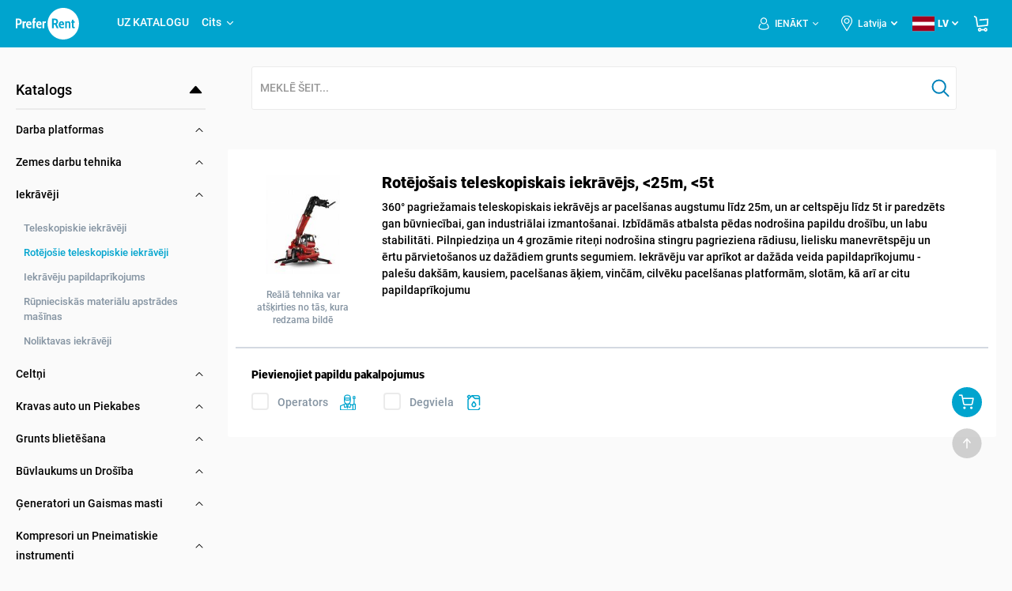

--- FILE ---
content_type: text/html; charset=utf-8
request_url: https://www.preferrent.com/lv/catalog/product/03-110-2550/rotejosais-teleskopiskais-iekravejs-25m-5t
body_size: 18587
content:
<!DOCTYPE html><html lang="lv"><head>
  <script src="/assets/gaconfig.js"></script>
  <!-- Google Tag Manager -->
  <script>(function (w, d, s, l, i) {
      w[l] = w[l] || []; w[l].push({
        'gtm.start':
          new Date().getTime(), event: 'gtm.js'
      }); var f = d.getElementsByTagName(s)[0],
        j = d.createElement(s), dl = l != 'dataLayer' ? '&l=' + l : ''; j.async = true; j.src =
          'https://www.googletagmanager.com/gtm.js?id=' + i + dl; f.parentNode.insertBefore(j, f);
    })(window, document, 'script', 'dataLayer', GAUID);</script>
  <!-- End Google Tag Manager -->

  <base href="/">
  <!-- Required meta tags -->
  <meta charset="utf-8">
  <meta name="viewport" content="width=device-width, initial-scale=1, maximum-scale=1, user-scalable=0, viewport-fit=cover">

  <meta name="ahrefs-site-verification" content="0f4f8c7248d6a7b45f49ed3cef6264dade2a75393f7c2fe04590523bf2ff579c">

  <link rel="shortcut icon" href="favicon.ico" type="image/x-icon">
  <link rel="apple-touch-icon" sizes="180x180" href="/assets/icons/icon-512x512.png">
  <link rel="icon" type="image/png" sizes="32x32" href="/assets/icons/icon-32x32.png">
  <link rel="icon" type="image/png" sizes="16x16" href="/assets/icons/icon-16x16.png">

  <link rel="manifest" href="manifest.json">
  <link rel="mask-icon" href="/assets/icons/safari-pinned-tab.svg" color="#00a4ce">
  <meta name="msapplication-TileColor" content="#00a4ce">

  <meta name="mobile-web-app-capable" content="yes">
  <meta name="apple-mobile-web-app-capable" content="yes">
  <!-- Chrome, Firefox OS and Opera -->
  <meta name="theme-color" content="#ffffff">
  <!-- Windows Phone -->
  <meta name="msapplication-navbutton-color" content="#FFF">
  <!-- iOS Safari -->
  <meta name="apple-mobile-web-app-status-bar-style" content="default">
<link rel="stylesheet" href="styles.4352db67f41efb84bd7a.css"><style ng-transition="my-app"></style><title>Rotējošais teleskopiskais iekrāvējs, &lt;25m, &lt;5t - noma | PreferRent</title><meta name="title" content="Rotējošais teleskopiskais iekrāvējs, <25m, <5t - noma | PreferRent"><meta name="description" content="Ātra celtniecības tehnikas noma vienuviet no 500+ nomas uzņēmumiem - Rotējošais teleskopiskais iekrāvējs, <25m, <5t. Saņem naudu par veiktajiem pasūtījumiem."><link _ngcontent-sc0="" rel="alternate" hreflang="en" href="about:blank"><link _ngcontent-sc0="" rel="alternate" hreflang="lt" href="about:blank"><link _ngcontent-sc0="" rel="alternate" hreflang="et" href="about:blank"><link _ngcontent-sc0="" rel="alternate" hreflang="ru" href="about:blank"><link _ngcontent-sc0="" rel="alternate" hreflang="fi" href="about:blank"><link _ngcontent-sc0="" rel="alternate" hreflang="sv" href="about:blank"><link _ngcontent-sc0="" rel="alternate" hreflang="pl" href="about:blank"><link _ngcontent-sc0="" rel="alternate" hreflang="en" href="about:blank"><link _ngcontent-sc0="" rel="alternate" hreflang="lt" href="about:blank"><link _ngcontent-sc0="" rel="alternate" hreflang="et" href="about:blank"><link _ngcontent-sc0="" rel="alternate" hreflang="ru" href="about:blank"><link _ngcontent-sc0="" rel="alternate" hreflang="fi" href="about:blank"><link _ngcontent-sc0="" rel="alternate" hreflang="sv" href="about:blank"><link _ngcontent-sc0="" rel="alternate" hreflang="pl" href="about:blank"><link _ngcontent-sc0="" rel="alternate" hreflang="en" href="about:blank"><link _ngcontent-sc0="" rel="alternate" hreflang="lt" href="about:blank"><link _ngcontent-sc0="" rel="alternate" hreflang="et" href="about:blank"><link _ngcontent-sc0="" rel="alternate" hreflang="ru" href="about:blank"><link _ngcontent-sc0="" rel="alternate" hreflang="fi" href="about:blank"><link _ngcontent-sc0="" rel="alternate" hreflang="sv" href="about:blank"><link _ngcontent-sc0="" rel="alternate" hreflang="pl" href="about:blank"><link _ngcontent-sc0="" rel="alternate" hreflang="en" href="about:blank"><link _ngcontent-sc0="" rel="alternate" hreflang="lt" href="about:blank"><link _ngcontent-sc0="" rel="alternate" hreflang="et" href="about:blank"><link _ngcontent-sc0="" rel="alternate" hreflang="ru" href="about:blank"><link _ngcontent-sc0="" rel="alternate" hreflang="fi" href="about:blank"><link _ngcontent-sc0="" rel="alternate" hreflang="sv" href="about:blank"><link _ngcontent-sc0="" rel="alternate" hreflang="pl" href="about:blank"><link _ngcontent-sc0="" rel="alternate" hreflang="en" href="about:blank"><link _ngcontent-sc0="" rel="alternate" hreflang="lt" href="about:blank"><link _ngcontent-sc0="" rel="alternate" hreflang="et" href="about:blank"><link _ngcontent-sc0="" rel="alternate" hreflang="ru" href="about:blank"><link _ngcontent-sc0="" rel="alternate" hreflang="fi" href="about:blank"><link _ngcontent-sc0="" rel="alternate" hreflang="sv" href="about:blank"><link _ngcontent-sc0="" rel="alternate" hreflang="pl" href="about:blank"><link _ngcontent-sc0="" rel="alternate" hreflang="en" href="about:blank"><link _ngcontent-sc0="" rel="alternate" hreflang="lt" href="about:blank"><link _ngcontent-sc0="" rel="alternate" hreflang="et" href="about:blank"><link _ngcontent-sc0="" rel="alternate" hreflang="ru" href="about:blank"><link _ngcontent-sc0="" rel="alternate" hreflang="fi" href="about:blank"><link _ngcontent-sc0="" rel="alternate" hreflang="sv" href="about:blank"><link _ngcontent-sc0="" rel="alternate" hreflang="pl" href="about:blank"><link _ngcontent-sc0="" rel="alternate" hreflang="en" href="about:blank"><link _ngcontent-sc0="" rel="alternate" hreflang="lt" href="about:blank"><link _ngcontent-sc0="" rel="alternate" hreflang="et" href="about:blank"><link _ngcontent-sc0="" rel="alternate" hreflang="ru" href="about:blank"><link _ngcontent-sc0="" rel="alternate" hreflang="fi" href="about:blank"><link _ngcontent-sc0="" rel="alternate" hreflang="sv" href="about:blank"><link _ngcontent-sc0="" rel="alternate" hreflang="pl" href="about:blank"><link _ngcontent-sc0="" rel="alternate" hreflang="en" href="about:blank"><link _ngcontent-sc0="" rel="alternate" hreflang="lt" href="about:blank"><link _ngcontent-sc0="" rel="alternate" hreflang="et" href="about:blank"><link _ngcontent-sc0="" rel="alternate" hreflang="ru" href="about:blank"><link _ngcontent-sc0="" rel="alternate" hreflang="fi" href="about:blank"><link _ngcontent-sc0="" rel="alternate" hreflang="sv" href="about:blank"><link _ngcontent-sc0="" rel="alternate" hreflang="pl" href="about:blank"><link _ngcontent-sc0="" rel="alternate" hreflang="en" href="about:blank"><link _ngcontent-sc0="" rel="alternate" hreflang="lt" href="about:blank"><link _ngcontent-sc0="" rel="alternate" hreflang="et" href="about:blank"><link _ngcontent-sc0="" rel="alternate" hreflang="ru" href="about:blank"><link _ngcontent-sc0="" rel="alternate" hreflang="fi" href="about:blank"><link _ngcontent-sc0="" rel="alternate" hreflang="sv" href="about:blank"><link _ngcontent-sc0="" rel="alternate" hreflang="pl" href="about:blank"><link _ngcontent-sc0="" rel="alternate" hreflang="en" href="about:blank"><link _ngcontent-sc0="" rel="alternate" hreflang="lt" href="about:blank"><link _ngcontent-sc0="" rel="alternate" hreflang="et" href="about:blank"><link _ngcontent-sc0="" rel="alternate" hreflang="ru" href="about:blank"><link _ngcontent-sc0="" rel="alternate" hreflang="fi" href="about:blank"><link _ngcontent-sc0="" rel="alternate" hreflang="sv" href="about:blank"><link _ngcontent-sc0="" rel="alternate" hreflang="pl" href="about:blank"><link _ngcontent-sc0="" rel="alternate" hreflang="en" href="about:blank"><link _ngcontent-sc0="" rel="alternate" hreflang="lt" href="about:blank"><link _ngcontent-sc0="" rel="alternate" hreflang="et" href="about:blank"><link _ngcontent-sc0="" rel="alternate" hreflang="ru" href="about:blank"><link _ngcontent-sc0="" rel="alternate" hreflang="fi" href="about:blank"><link _ngcontent-sc0="" rel="alternate" hreflang="sv" href="about:blank"><link _ngcontent-sc0="" rel="alternate" hreflang="pl" href="about:blank"><link _ngcontent-sc0="" rel="alternate" hreflang="en" href="about:blank"><link _ngcontent-sc0="" rel="alternate" hreflang="lt" href="about:blank"><link _ngcontent-sc0="" rel="alternate" hreflang="et" href="about:blank"><link _ngcontent-sc0="" rel="alternate" hreflang="ru" href="about:blank"><link _ngcontent-sc0="" rel="alternate" hreflang="fi" href="about:blank"><link _ngcontent-sc0="" rel="alternate" hreflang="sv" href="about:blank"><link _ngcontent-sc0="" rel="alternate" hreflang="pl" href="about:blank"><link _ngcontent-sc0="" rel="alternate" hreflang="en" href="about:blank"><link _ngcontent-sc0="" rel="alternate" hreflang="lt" href="about:blank"><link _ngcontent-sc0="" rel="alternate" hreflang="et" href="about:blank"><link _ngcontent-sc0="" rel="alternate" hreflang="ru" href="about:blank"><link _ngcontent-sc0="" rel="alternate" hreflang="fi" href="about:blank"><link _ngcontent-sc0="" rel="alternate" hreflang="sv" href="about:blank"><link _ngcontent-sc0="" rel="alternate" hreflang="pl" href="about:blank"><link _ngcontent-sc0="" rel="alternate" hreflang="en" href="about:blank"><link _ngcontent-sc0="" rel="alternate" hreflang="lt" href="about:blank"><link _ngcontent-sc0="" rel="alternate" hreflang="et" href="about:blank"><link _ngcontent-sc0="" rel="alternate" hreflang="ru" href="about:blank"><link _ngcontent-sc0="" rel="alternate" hreflang="fi" href="about:blank"><link _ngcontent-sc0="" rel="alternate" hreflang="sv" href="about:blank"><link _ngcontent-sc0="" rel="alternate" hreflang="pl" href="about:blank"><link _ngcontent-sc0="" rel="alternate" hreflang="en" href="about:blank"><link _ngcontent-sc0="" rel="alternate" hreflang="lt" href="about:blank"><link _ngcontent-sc0="" rel="alternate" hreflang="et" href="about:blank"><link _ngcontent-sc0="" rel="alternate" hreflang="ru" href="about:blank"><link _ngcontent-sc0="" rel="alternate" hreflang="fi" href="about:blank"><link _ngcontent-sc0="" rel="alternate" hreflang="sv" href="about:blank"><link _ngcontent-sc0="" rel="alternate" hreflang="pl" href="about:blank"><link _ngcontent-sc0="" rel="alternate" hreflang="en" href="about:blank"><link _ngcontent-sc0="" rel="alternate" hreflang="lt" href="about:blank"><link _ngcontent-sc0="" rel="alternate" hreflang="et" href="about:blank"><link _ngcontent-sc0="" rel="alternate" hreflang="ru" href="about:blank"><link _ngcontent-sc0="" rel="alternate" hreflang="fi" href="about:blank"><link _ngcontent-sc0="" rel="alternate" hreflang="sv" href="about:blank"><link _ngcontent-sc0="" rel="alternate" hreflang="pl" href="about:blank"><link _ngcontent-sc0="" rel="alternate" hreflang="en" href="about:blank"><link _ngcontent-sc0="" rel="alternate" hreflang="lt" href="about:blank"><link _ngcontent-sc0="" rel="alternate" hreflang="et" href="about:blank"><link _ngcontent-sc0="" rel="alternate" hreflang="ru" href="about:blank"><link _ngcontent-sc0="" rel="alternate" hreflang="fi" href="about:blank"><link _ngcontent-sc0="" rel="alternate" hreflang="sv" href="about:blank"><link _ngcontent-sc0="" rel="alternate" hreflang="pl" href="about:blank"><link _ngcontent-sc0="" rel="alternate" hreflang="en" href="about:blank"><link _ngcontent-sc0="" rel="alternate" hreflang="lt" href="about:blank"><link _ngcontent-sc0="" rel="alternate" hreflang="et" href="about:blank"><link _ngcontent-sc0="" rel="alternate" hreflang="ru" href="about:blank"><link _ngcontent-sc0="" rel="alternate" hreflang="fi" href="about:blank"><link _ngcontent-sc0="" rel="alternate" hreflang="sv" href="about:blank"><link _ngcontent-sc0="" rel="alternate" hreflang="pl" href="about:blank"><link _ngcontent-sc0="" rel="alternate" hreflang="en" href="about:blank"><link _ngcontent-sc0="" rel="alternate" hreflang="lt" href="about:blank"><link _ngcontent-sc0="" rel="alternate" hreflang="et" href="about:blank"><link _ngcontent-sc0="" rel="alternate" hreflang="ru" href="about:blank"><link _ngcontent-sc0="" rel="alternate" hreflang="fi" href="about:blank"><link _ngcontent-sc0="" rel="alternate" hreflang="sv" href="about:blank"><link _ngcontent-sc0="" rel="alternate" hreflang="pl" href="about:blank"><style ng-transition="my-app">.shopping-cart{font-weight:500;position:relative}.shopping-cart img{margin:0 4px 0 0}@media (max-width:1080px){.shopping-cart img{height:24px;width:24px}}.shopping-cart span{display:flex;justify-content:center;align-items:center;color:#fff;width:15px;height:15px;border-radius:50%;background:#f68843;font-size:10px;position:absolute;top:-5px;right:-5px}.virtual-company{--main-header-color:#8a2be2}.overlay{min-width:100%;position:fixed;top:0;right:0;bottom:0;left:0;background:rgba(62,66,93,.7);z-index:97;pointer-events:auto;display:none;overflow-y:auto;-webkit-overflow-scrolling:touch}header{width:100%}header .mobile-header{display:none;justify-content:space-between;align-items:center;background:var(--main-header-color);box-shadow:0 1px 4px rgba(0,0,0,.1);padding:5px 20px}@media (max-width:1080px){header .mobile-header{display:flex}}header .mobile-header .lang,header .mobile-header .world{display:flex;justify-content:center;align-items:center}header .mobile-header .lang p,header .mobile-header .world p{margin:3px 0 0;font-weight:500;color:#fff}header .mobile-header .lang.world img,header .mobile-header .world.world img{width:25px}header .mobile-header .main-logo{margin:4px 0;height:55px;width:110px}@media (max-width:1080px){header .mobile-header .main-logo{margin:5px 0;height:40px;width:80px}}header .mobile-header-homepage{display:none;justify-content:space-between;align-items:center;background:#00a4ce;box-shadow:0 1px 4px rgba(0,0,0,.1);padding:5px 20px;position:absolute;left:0;top:0;width:100%;z-index:97;box-sizing:border-box}@media (max-width:1080px){header .mobile-header-homepage{display:flex}}header .mobile-header-homepage .lang,header .mobile-header-homepage .world{display:flex;justify-content:center;align-items:center}header .mobile-header-homepage .lang p,header .mobile-header-homepage .world p{margin:3px 0 0;font-weight:500;color:#fff}header .mobile-header-homepage .lang.world svg,header .mobile-header-homepage .world.world svg{width:25px}header .mobile-header-homepage .main-logo{margin:4px 0;width:110px;height:55px}@media (max-width:1080px){header .mobile-header-homepage .main-logo{margin:5px 0;height:40px;width:80px}}header .mobile-menu-block{display:none;position:absolute;width:100%;background:hsla(0,0%,100%,.95);box-shadow:0 2px 4px rgba(0,0,0,.2);text-align:center;z-index:99}@media (max-width:1080px){header .mobile-menu-block{display:block}}header .mobile-menu-block.homepage-menu{top:72px}header .mobile-menu-block.lang ul li a,header .mobile-menu-block.world ul li a{font-size:14px}header .mobile-menu-block.lang ul li a.active,header .mobile-menu-block.world ul li a.active{font-weight:500}header .mobile-menu-block.lang ul li a img,header .mobile-menu-block.world ul li a img{margin:0 9px 3px 0;vertical-align:middle}header .mobile-menu-block .login-block{display:flex;justify-content:center}header .mobile-menu-block .login-block a{width:100%}header .mobile-menu-block .login-block a:first-child{border-right:1px dotted hsla(0,0%,100%,.5)}header .mobile-menu-block .cabinet{background:#00a4ce;color:#fff;padding:15px 0;display:flex;justify-content:center;align-items:center;font-weight:400;font-size:16px}header .mobile-menu-block .cabinet img{margin-right:10px}header .mobile-menu-block ul li a{color:#000;padding:13px 0;display:block}header .mobile-menu-block ul li a.active{color:#00a4ce}header .mobile-side-menu-block{position:fixed;z-index:99;top:0;width:100%;height:100%;background:rgba(0,0,0,.1);display:none}@media (max-width:1080px){header .mobile-side-menu-block{display:block}}header .mobile-side-menu-block .mobile-menu{position:absolute;width:70%;height:100%;top:0;left:0;background:#0083ba;opacity:.95;box-shadow:0 4px 12px rgba(0,0,0,.25);padding:20px 25px}header .mobile-side-menu-block .mobile-menu .navbar{display:flex;justify-content:space-between;align-items:center;padding-bottom:10px;margin-bottom:15px;border-bottom:1px solid #fff}header .mobile-side-menu-block .mobile-menu .navbar a{color:#fff;font-size:18px;font-weight:500}header .mobile-side-menu-block .mobile-menu .navbar .back-button{display:flex;align-items:center}header .mobile-side-menu-block .mobile-menu .navbar .back-button img{margin-right:12px}header .mobile-side-menu-block .mobile-menu ul li{display:flex;justify-content:space-between}header .mobile-side-menu-block .mobile-menu ul li a{color:#fff;font-size:16px;font-weight:400;padding:15px 0;width:100%}header .mobile-side-menu-block .mobile-menu ul li img{width:10px}header .blue-block{background:var(--main-header-color);display:block}@media (max-width:1080px){header .blue-block{display:none}}header .blue-block .navigation-links{display:flex}header .blue-block .content-wrapper{padding:10px 0;display:flex;justify-content:space-between}header .blue-block .content-wrapper .navigation-tools{display:flex;flex-direction:row;align-items:center;justify-content:flex-end;margin:0 25px 0 0}header .blue-block .content-wrapper .navigation-tools .nav-link{color:#fff;font-size:12px;margin-right:15px;transition:all .4s ease}header .blue-block .content-wrapper .navigation-tools .nav-link:hover{color:hsla(0,0%,100%,.9)}header .blue-block .content-wrapper .navigation-tools .nav-link:hover img{opacity:.9}header .blue-block .content-wrapper .navigation-tools .nav-link img{vertical-align:middle;transition:all .4s ease}header .blue-block .content-wrapper .navigation-tools .nav-link img:first-child{margin:0 4px}header .blue-block .logo{margin-left:20px;display:flex;align-items:center;width:80px}header .blue-block .header-dropdown-block.cabinet,header .blue-block .header-dropdown-block.login{right:-25px;width:100%;max-width:250px;padding:20px;text-align:center}header .blue-block .header-dropdown-block.cabinet .cab-link,header .blue-block .header-dropdown-block.login .cab-link{margin:0;display:block;background:#00a4ce;color:#fff;padding:10px;border-radius:5px;text-align:center;font-weight:400;font-size:14px}header .blue-block .header-dropdown-block.cabinet .cab-link:hover,header .blue-block .header-dropdown-block.login .cab-link:hover{background:#0090b5}header .blue-block .header-dropdown-block.cabinet .cab-link.new-company,header .blue-block .header-dropdown-block.login .cab-link.new-company{background:#ebebeb;margin-top:15px;color:#000;font-weight:500;font-size:12px}header .blue-block .header-dropdown-block.cabinet .cab-link.new-company:hover,header .blue-block .header-dropdown-block.login .cab-link.new-company:hover{background:#dedede}header .blue-block .header-dropdown-block.cabinet h5,header .blue-block .header-dropdown-block.login h5{font-weight:500;margin:20px 0 5px;font-size:14px;text-align:left}header .blue-block .header-dropdown-block.cabinet p,header .blue-block .header-dropdown-block.login p{font-size:12px;font-weight:500;margin:0}header .blue-block .header-dropdown-block.cabinet .log-out,header .blue-block .header-dropdown-block.login .log-out{color:#00a4ce;font-weight:700;font-size:14px;display:inline-block;text-align:center;margin:15px 0 0;border-bottom:2px solid transparent;padding-bottom:3px}header .blue-block .header-dropdown-block.cabinet .log-out:hover,header .blue-block .header-dropdown-block.login .log-out:hover{border-bottom:2px solid #00a4ce}header .blue-block .header-dropdown-block.cabinet img{transform:rotate(180deg)}header .blue-block .header-dropdown-block.login img{margin-right:10px}header .blue-block .active-search{position:absolute;width:80%;right:0;left:75px;display:flex;justify-content:flex-start;align-items:center;z-index:999;margin:auto}@media (max-width:1180px){header .blue-block .active-search{width:78%}}@media (max-width:1080px){header .blue-block .active-search{width:78%;left:15px}}header .blue-block .active-search ng-select{border:none;font-size:16px;font-weight:400;color:#000}header .blue-block .active-search ng-select .ng-select-container .ng-value-container .ng-input input{padding-left:0}header .blue-block .active-search .search-button{padding-top:2px}header .blue-block .nav-link{cursor:pointer}header .blue-block .top-nav-item{color:#fff;font-size:12px;transition:all .4s ease;cursor:pointer}header .blue-block .top-nav-item:hover{color:hsla(0,0%,100%,.9)}header .blue-block .top-nav-item:hover img{opacity:.9}header .blue-block .top-nav-item img{vertical-align:middle;transition:all .4s ease}header .blue-block .top-nav-item img:first-child{margin:0 4px}header .blue-block .rental-points{font-weight:500}header .blue-block .close-search{display:block}header .blue-block .close-search img{width:28px}.login-link{display:flex;align-items:center;transition:none!important;padding:20px 0;margin:-13px 15px -13px 0}.login-link .profile-pic{height:20px;width:20px}.login-menu.nav-link{position:relative;color:#000!important;background-color:#fff;transition:none!important}.login-menu.nav-link .login-submenu{position:absolute;left:0;top:60px;background-color:#fff;width:-webkit-fit-content;width:-moz-fit-content;width:fit-content;padding:15px;z-index:1;box-shadow:0 2px 4px 0 rgba(62,66,93,.15)}.login-menu.nav-link .login-submenu .font-12{text-decoration:underline}.login-menu.nav-link .login-submenu .login-btn{border-radius:3px;border:none;width:100%}</style><style ng-transition="my-app">footer[_ngcontent-sc6]{padding-bottom:2rem;padding-top:80px}footer[_ngcontent-sc6]   .line[_ngcontent-sc6]{height:2px;background:#00a4ce;margin-bottom:.5rem}footer.focus-on[_ngcontent-sc6]{padding-top:11rem!important}.icon-phone-footer[_ngcontent-sc6]:before{width:13px;height:13px;background-image:url(phone-blue.341a49e8a74ca71552a8.svg)}</style><style ng-transition="my-app">.content-mobile[_ngcontent-sc7]{display:none}@media (max-width:1080px){.content-mobile[_ngcontent-sc7]{display:block}}@media only screen and (max-width:1080px){header[_ngcontent-sc7]   .content-mobile[_ngcontent-sc7]{display:block}}.sidenav[_ngcontent-sc7]{height:100%;width:100%;position:fixed;z-index:98;top:0;right:-100%;background-color:#fff;transition:.3s}.sidenav.open[_ngcontent-sc7]{right:0}.sidenav[_ngcontent-sc7]   .top-row[_ngcontent-sc7]{margin-bottom:20px}.sidenav[_ngcontent-sc7]   .top-row[_ngcontent-sc7]   .top-row-styling[_ngcontent-sc7]{display:flex;justify-content:space-between;width:100%}.sidenav[_ngcontent-sc7]   .top-row[_ngcontent-sc7]   .top-row-styling[_ngcontent-sc7]   .shopping-cart[_ngcontent-sc7]{font-weight:500;position:relative;top:7px}.sidenav[_ngcontent-sc7]   .top-row[_ngcontent-sc7]   .top-row-styling[_ngcontent-sc7]   .shopping-cart[_ngcontent-sc7]   img[_ngcontent-sc7]{margin:0 4px 0 0}@media (max-width:1080px){.sidenav[_ngcontent-sc7]   .top-row[_ngcontent-sc7]   .top-row-styling[_ngcontent-sc7]   .shopping-cart[_ngcontent-sc7]   img[_ngcontent-sc7]{height:24px;width:24px}}.sidenav[_ngcontent-sc7]   .top-row[_ngcontent-sc7]   .top-row-styling[_ngcontent-sc7]   .shopping-cart[_ngcontent-sc7]   span[_ngcontent-sc7]{display:flex;justify-content:center;align-items:center;width:15px;height:15px;border-radius:50%;background:#f03840;font-size:10px;position:absolute;top:-5px;right:-5px}.sidenav[_ngcontent-sc7]   .top-row[_ngcontent-sc7]   .close[_ngcontent-sc7]:hover{text-decoration:none}.sidenav[_ngcontent-sc7]   .top-row[_ngcontent-sc7]   .close[_ngcontent-sc7]   i[_ngcontent-sc7]{font-size:36px}@media (max-width:980px){.sidenav[_ngcontent-sc7]   .top-row[_ngcontent-sc7]   .close[_ngcontent-sc7]   i[_ngcontent-sc7]{font-size:24px}}.sidenav[_ngcontent-sc7]   .register-buttons-wrapper[_ngcontent-sc7]{display:flex;flex-direction:column;width:100%}.sidenav[_ngcontent-sc7]   .register-buttons-wrapper[_ngcontent-sc7]   .btn-transparent-new[_ngcontent-sc7]{font-size:14px;background:transparent}.sidenav[_ngcontent-sc7]   .register-buttons-wrapper[_ngcontent-sc7]   .btn-transparent-new[_ngcontent-sc7]:active, .sidenav[_ngcontent-sc7]   .register-buttons-wrapper[_ngcontent-sc7]   .btn-transparent-new[_ngcontent-sc7]:focus, .sidenav[_ngcontent-sc7]   .register-buttons-wrapper[_ngcontent-sc7]   .btn-transparent-new[_ngcontent-sc7]:hover{background-color:transparent}.sidenav[_ngcontent-sc7]   .selected-represented-company-name-text[_ngcontent-sc7]{padding-top:15px;color:#8594a2;font-size:12px}.sidenav[_ngcontent-sc7]   .widget-wrapper[_ngcontent-sc7]{padding-top:12px;display:grid;grid-gap:10px;justify-content:center;grid-template-columns:repeat(2,1fr)}.sidenav[_ngcontent-sc7]   .show-more-wrapper[_ngcontent-sc7]{text-align:center;padding-top:23px;display:flex;align-items:center;justify-content:center}.sidenav[_ngcontent-sc7]   .menu-wrapper[_ngcontent-sc7]{padding-top:20px}.sidenav[_ngcontent-sc7]   .menu-wrapper[_ngcontent-sc7]   hr[_ngcontent-sc7]{margin:7px -16px 15px}.sidenav[_ngcontent-sc7]   .menu-wrapper[_ngcontent-sc7]   .mobile-navigation-menu[_ngcontent-sc7]   .navigation-menu-items[_ngcontent-sc7]{list-style-type:none;padding-left:0}.sidenav[_ngcontent-sc7]   .menu-wrapper[_ngcontent-sc7]   .mobile-navigation-menu[_ngcontent-sc7]   .navigation-menu-items[_ngcontent-sc7]   .navigation-menu-parent-item[_ngcontent-sc7]{font-size:15px;font-weight:700;display:flex;justify-content:space-between;align-items:center;margin-bottom:15px}.sidenav[_ngcontent-sc7]   .menu-wrapper[_ngcontent-sc7]   .mobile-navigation-menu[_ngcontent-sc7]   .navigation-menu-items[_ngcontent-sc7]   .navigation-menu-sub-menu[_ngcontent-sc7]{padding-bottom:7px}.sidenav[_ngcontent-sc7]   .menu-wrapper[_ngcontent-sc7]   .mobile-navigation-menu[_ngcontent-sc7]   .navigation-menu-items[_ngcontent-sc7]   .navigation-menu-sub-menu[_ngcontent-sc7]   .navigation-menu-sub-item[_ngcontent-sc7]{padding-left:12px;font-size:15px;padding-bottom:15px}.sidenav[_ngcontent-sc7]   .menu-wrapper[_ngcontent-sc7]   .mobile-navigation-menu[_ngcontent-sc7]   .navigation-menu-items[_ngcontent-sc7]   .navigation-menu-sub-menu[_ngcontent-sc7]   .navigation-menu-sub-item[_ngcontent-sc7]   a[_ngcontent-sc7]{color:#000}</style><style ng-transition="my-app">.secondary-menu__item[_ngcontent-sc22]   .dropdown-menu[_ngcontent-sc22]{position:absolute}.nav-link[_ngcontent-sc22]{padding:.5rem}.dropdown[_ngcontent-sc22]   .dropdown-menu[_ngcontent-sc22]{box-shadow:0 2px 4px 0 rgba(62,66,93,.15);min-width:10rem;margin:0;padding:0;border:none}.dropdown[_ngcontent-sc22]   a.dropdown-toggle[_ngcontent-sc22]{display:flex;align-items:center}.dropdown[_ngcontent-sc22]   a.dropdown-toggle[_ngcontent-sc22]:after{display:none}.nav-item_no-border[_ngcontent-sc22], .nav-item_no-border[_ngcontent-sc22]   a[_ngcontent-sc22]{background-image:unset}.dropdown-item[_ngcontent-sc22]{background-color:transparent}ul[_ngcontent-sc22]{display:flex;list-style:none;margin-bottom:0}ul[_ngcontent-sc22]   li[_ngcontent-sc22]{margin:0;padding:0}ul[_ngcontent-sc22]   li[_ngcontent-sc22]   a[_ngcontent-sc22]{font-size:14px;font-weight:400}ul[_ngcontent-sc22]   li[_ngcontent-sc22]   a[_ngcontent-sc22], ul[_ngcontent-sc22]   li[_ngcontent-sc22]   a[_ngcontent-sc22]:hover{color:#fff}ul[_ngcontent-sc22]   li[_ngcontent-sc22]:last-child{margin-right:0}ul[_ngcontent-sc22]   li.open[_ngcontent-sc22]{background-color:#fff;padding:10px 0 13px;margin:-10px 0 -13px}ul[_ngcontent-sc22]   li.open[_ngcontent-sc22]   a[_ngcontent-sc22]{color:#000;text-shadow:.5px 0 0 #000}.sub-navigation[_ngcontent-sc22]{margin:0}.sub-navigation[_ngcontent-sc22]   li[_ngcontent-sc22]{padding:5px 0}.sub-navigation[_ngcontent-sc22]   li.active[_ngcontent-sc22]{background-color:#fafafa}.sub-navigation[_ngcontent-sc22]   li.active[_ngcontent-sc22]   a[_ngcontent-sc22]{color:#000}.sub-navigation[_ngcontent-sc22]   li[_ngcontent-sc22]   a[_ngcontent-sc22]{color:#000;display:block;padding:.5rem 1rem;margin:0;text-shadow:none!important}.sub-navigation[_ngcontent-sc22]   li[_ngcontent-sc22] > a[_ngcontent-sc22]:hover, .sub-navigation[_ngcontent-sc22]   li[_ngcontent-sc22]   a[_ngcontent-sc22]{border-bottom:none!important}.sub-navigation[_ngcontent-sc22]   li[_ngcontent-sc22]:hover{background-color:#fafafa}</style><style ng-transition="my-app">#countryMenu[_ngcontent-sc10]{display:flex;align-items:center}.country-mobile[_ngcontent-sc10]{font-size:14px}.flag-icon[_ngcontent-sc10]{width:19px;height:11px;margin-right:4px;margin-bottom:2px}@media (max-width:1080px){.icon-desktop[_ngcontent-sc10]{display:none}}.icon-mobile[_ngcontent-sc10]{display:none}@media (max-width:1080px){.icon-mobile[_ngcontent-sc10]{display:block}}.dropdown-toggle[_ngcontent-sc10]{cursor:pointer}.country-name[_ngcontent-sc10]{color:#fff;margin-right:5px}@media (max-width:1080px){.country-name[_ngcontent-sc10]{color:#000;font-weight:600}}.header-dropdown-block[_ngcontent-sc10]{background:hsla(0,0%,100%,.95);position:absolute;top:50px;z-index:9999;padding:5px 0;border:1px solid #ebebeb;box-shadow:0 2px 3px rgba(0,0,0,.15);border-radius:4px}.header-dropdown-block[_ngcontent-sc10]:after{content:"";display:block;position:absolute;left:27px;bottom:100%;width:0;height:0;border:7px solid transparent;border-bottom-color:#fff}@media (max-width:1080px){.header-dropdown-block[_ngcontent-sc10]:after{border-bottom:0 solid #fff}}.header-dropdown-block[_ngcontent-sc10]   .dropdown-block[_ngcontent-sc10]{min-width:none!important}.header-dropdown-block[_ngcontent-sc10]   .dropdown-block[_ngcontent-sc10]   img[_ngcontent-sc10]{transform:rotate(180deg)}.header-dropdown-block[_ngcontent-sc10]   ul[_ngcontent-sc10]{margin:0;padding:0}.header-dropdown-block[_ngcontent-sc10]   ul[_ngcontent-sc10]   li[_ngcontent-sc10]   a[_ngcontent-sc10]{font-size:12px;font-weight:500;display:block;color:#000;margin:0;padding:6px 25px 6px 7px}.header-dropdown-block[_ngcontent-sc10]   ul[_ngcontent-sc10]   li[_ngcontent-sc10]   a[_ngcontent-sc10]:hover{color:#00a4ce}.dropdown-menu[_ngcontent-sc10]{min-width:0}.dropdown-menu[_ngcontent-sc10]   .dropdown-item[_ngcontent-sc10]{padding:0}.dropdown-menu[_ngcontent-sc10]   .dropdown-item.active[_ngcontent-sc10], .dropdown-menu[_ngcontent-sc10]   .dropdown-item[_ngcontent-sc10]   .hover[_ngcontent-sc10], .dropdown-menu[_ngcontent-sc10]   .dropdown-item[_ngcontent-sc10]:active, .dropdown-menu[_ngcontent-sc10]   .dropdown-item[_ngcontent-sc10]:focus, .dropdown-menu[_ngcontent-sc10]   .dropdown-item[_ngcontent-sc10]:focus:active, .dropdown-menu[_ngcontent-sc10]   .dropdown-item[_ngcontent-sc10]:hover, .dropdown-menu[_ngcontent-sc10]   .dropdown-item[_ngcontent-sc10]:not(:disabled):not(.disabled):active, .dropdown-menu[_ngcontent-sc10]   .dropdown-item[_ngcontent-sc10]:not(:disabled):not(.disabled):active:focus{background:transparent}.navbar__language[_ngcontent-sc10]   a[_ngcontent-sc10]{display:flex;flex-direction:row;text-transform:uppercase;align-items:center}.navbar__language[_ngcontent-sc10]   a[_ngcontent-sc10]   .secondary-menu__icon[_ngcontent-sc10]{margin-right:10px;font-size:24px}.navbar__language[_ngcontent-sc10]   a[_ngcontent-sc10]:hover{text-decoration:none}</style><style ng-transition="my-app">.flag-icon[_ngcontent-sc11]{width:19px;height:11px;margin-right:4px}#langMenu[_ngcontent-sc11]{display:flex;align-items:center;color:#fff}@media (max-width:1080px){#langMenu[_ngcontent-sc11]{color:#000}}#langMenu[_ngcontent-sc11]   .flag-icon[_ngcontent-sc11]{width:28px;height:20px}@media (max-width:1080px){.icon-desktop[_ngcontent-sc11]{display:none}}.icon-mobile[_ngcontent-sc11]{display:none}@media (max-width:1080px){.icon-mobile[_ngcontent-sc11]{display:block}}.dropdown-toggle[_ngcontent-sc11]{cursor:pointer}@media (max-width:991px){.dropdown-menu-arrow[_ngcontent-sc11]{left:23%}}.header-dropdown-block[_ngcontent-sc11]{background:hsla(0,0%,100%,.95);position:absolute;top:50px;z-index:9999;padding:5px 0;border:1px solid #ebebeb;box-shadow:0 2px 3px rgba(0,0,0,.15);border-radius:4px}.header-dropdown-block[_ngcontent-sc11]:after{content:"";display:block;position:absolute;left:27px;bottom:100%;width:0;height:0;border:7px solid transparent;border-bottom-color:#fff}@media (max-width:1080px){.header-dropdown-block[_ngcontent-sc11]:after{border-bottom:0 solid #fff}}.header-dropdown-block[_ngcontent-sc11]   .dropdown-block[_ngcontent-sc11]{min-width:none!important}.header-dropdown-block[_ngcontent-sc11]   .dropdown-block[_ngcontent-sc11]   img[_ngcontent-sc11]{transform:rotate(180deg)}.header-dropdown-block[_ngcontent-sc11]   ul[_ngcontent-sc11]{margin:0;padding:0}.header-dropdown-block[_ngcontent-sc11]   ul[_ngcontent-sc11]   li[_ngcontent-sc11]   a[_ngcontent-sc11]{font-size:12px;font-weight:500;display:block;color:#000;margin:0;padding:6px 25px 6px 7px}.header-dropdown-block[_ngcontent-sc11]   ul[_ngcontent-sc11]   li[_ngcontent-sc11]   a[_ngcontent-sc11]:hover{color:#00a4ce}.dropdown-menu[_ngcontent-sc11]{min-width:0}.dropdown-menu[_ngcontent-sc11]   .dropdown-item[_ngcontent-sc11]{padding:0}.dropdown-menu[_ngcontent-sc11]   .dropdown-item.active[_ngcontent-sc11], .dropdown-menu[_ngcontent-sc11]   .dropdown-item[_ngcontent-sc11]   .hover[_ngcontent-sc11], .dropdown-menu[_ngcontent-sc11]   .dropdown-item[_ngcontent-sc11]:active, .dropdown-menu[_ngcontent-sc11]   .dropdown-item[_ngcontent-sc11]:focus, .dropdown-menu[_ngcontent-sc11]   .dropdown-item[_ngcontent-sc11]:focus:active, .dropdown-menu[_ngcontent-sc11]   .dropdown-item[_ngcontent-sc11]:hover, .dropdown-menu[_ngcontent-sc11]   .dropdown-item[_ngcontent-sc11]:not(:disabled):not(.disabled):active, .dropdown-menu[_ngcontent-sc11]   .dropdown-item[_ngcontent-sc11]:not(:disabled):not(.disabled):active:focus{background:transparent}.navbar__language[_ngcontent-sc11]   a[_ngcontent-sc11]{display:flex;flex-direction:row;text-transform:uppercase;align-items:center}.navbar__language[_ngcontent-sc11]   a[_ngcontent-sc11]   .secondary-menu__icon[_ngcontent-sc11]{margin-right:10px;font-size:24px}.navbar__language[_ngcontent-sc11]   a[_ngcontent-sc11]:hover{text-decoration:none}</style><style ng-transition="my-app">.catalog-new[_ngcontent-sc23]   .left-content-column[_ngcontent-sc23]{width:20%}.catalog-new[_ngcontent-sc23]   .right-content-column[_ngcontent-sc23]{width:80%}@media (max-width:1080px){.catalog-new[_ngcontent-sc23]   .right-content-column[_ngcontent-sc23]{width:100%}}</style><style ng-transition="my-app">.catalog-block[_ngcontent-sc24]{margin-top:40px;width:240px}.catalog-block[_ngcontent-sc24]   .arrow[_ngcontent-sc24]{transition:.3s ease}.catalog-block[_ngcontent-sc24]   .arrow-down[_ngcontent-sc24]{transform:rotate(180deg)}.catalog-block[_ngcontent-sc24]   li[_ngcontent-sc24], .catalog-block[_ngcontent-sc24]   ul[_ngcontent-sc24]{list-style-type:none;margin:0;padding:0}.catalog-block[_ngcontent-sc24]   .main-catalog-link[_ngcontent-sc24]{cursor:pointer;display:flex;justify-content:space-between;margin-bottom:5px;padding-bottom:10px;border-bottom:2px solid #ebebeb}.catalog-block[_ngcontent-sc24]   .main-catalog-link[_ngcontent-sc24]   span[_ngcontent-sc24]{font-weight:500;font-size:18px;color:#000}.catalog-block[_ngcontent-sc24]   .main-catalog-link[_ngcontent-sc24]:hover{text-decoration:none}.catalog-block[_ngcontent-sc24]   ul[_ngcontent-sc24]   li[_ngcontent-sc24]   a[_ngcontent-sc24]{display:flex;justify-content:space-between;cursor:pointer}.catalog-block[_ngcontent-sc24]   ul[_ngcontent-sc24]   li[_ngcontent-sc24]   a[_ngcontent-sc24]   h3[_ngcontent-sc24]{margin:8px 0;font-size:14px;font-weight:500;color:#000}.catalog-block[_ngcontent-sc24]   ul[_ngcontent-sc24]   li[_ngcontent-sc24]   a.active[_ngcontent-sc24], .catalog-block[_ngcontent-sc24]   ul[_ngcontent-sc24]   li[_ngcontent-sc24]   a[_ngcontent-sc24]:hover{text-decoration:none}.catalog-block[_ngcontent-sc24]   ul[_ngcontent-sc24]   li[_ngcontent-sc24]   a.active[_ngcontent-sc24]   h3[_ngcontent-sc24], .catalog-block[_ngcontent-sc24]   ul[_ngcontent-sc24]   li[_ngcontent-sc24]   a[_ngcontent-sc24]:hover   h3[_ngcontent-sc24]{color:#00a4ce}.catalog-block[_ngcontent-sc24]   ul[_ngcontent-sc24]   li[_ngcontent-sc24]   .submenu[_ngcontent-sc24]{display:none}.catalog-block[_ngcontent-sc24]   ul[_ngcontent-sc24]   li[_ngcontent-sc24]   .submenu.show[_ngcontent-sc24]{display:block}.catalog-block[_ngcontent-sc24]   ul[_ngcontent-sc24]   li[_ngcontent-sc24]   .submenu[_ngcontent-sc24]   li[_ngcontent-sc24]   a[_ngcontent-sc24]{margin:12px 0 12px 10px;font-size:13px;color:#8594a2}.catalog-block[_ngcontent-sc24]   ul[_ngcontent-sc24]   li[_ngcontent-sc24]   .submenu[_ngcontent-sc24]   li[_ngcontent-sc24]   a.active[_ngcontent-sc24], .catalog-block[_ngcontent-sc24]   ul[_ngcontent-sc24]   li[_ngcontent-sc24]   .submenu[_ngcontent-sc24]   li[_ngcontent-sc24]   a[_ngcontent-sc24]:hover{color:#00a4ce;font-weight:500}</style><style ng-transition="my-app">#product-search-input{width:100%}#product-search-input ng-select .ng-select-container .ng-spinner-loader{margin-right:15px}#product-search-input ng-select .ng-select-container .ng-arrow-wrapper,#product-search-input ng-select .ng-select-container .ng-clear-wrapper{display:none}.image-wrapper-2{display:inline-block;text-align:center;width:45px;height:40px}.image-wrapper-2 .ng-search-image{max-width:40px;max-height:40px;height:auto;width:auto}.search-button{margin-left:0;border-bottom-right-radius:5px;border-top-right-radius:5px;position:absolute;top:12px;right:0;z-index:10;background:none;border:none}.search-button img{width:29px;height:29px}.product-group-container{background-color:#fff;padding:4px 20px}.recent-searches .type-to-search-title{color:#8594a2;margin-top:5px}.recent-searches .recent-search-label{color:#8594a2;background-color:#d4d9e1;padding:2px 13px;margin-bottom:13px;border-radius:7px;font-size:13px;cursor:pointer;height:23px}.recent-searches .recent-search-label:hover{color:#fff;background-color:#00a4ce}@media (max-width:768px){.recent-searches .recent-search-label{font-size:16px;font-weight:500;height:auto;white-space:normal;text-align:center}}.recent-searches .category-link{font-size:14px;font-weight:500}.recent-searches .search-placeholder{display:flex;justify-content:center;flex-wrap:wrap}.recent-searches a{white-space:normal}.recent-searches a:hover{color:#005368}</style><style ng-transition="my-app">.ng-select{position:relative;display:block;box-sizing:border-box}.ng-select div,.ng-select input,.ng-select span{box-sizing:border-box}.ng-select [hidden]{display:none}.ng-select.ng-select-searchable .ng-select-container .ng-value-container .ng-input{opacity:1}.ng-select.ng-select-opened .ng-select-container{z-index:1001}.ng-select.ng-select-disabled .ng-select-container .ng-value-container .ng-placeholder,.ng-select.ng-select-disabled .ng-select-container .ng-value-container .ng-value{-webkit-user-select:none;-moz-user-select:none;-ms-user-select:none;user-select:none;cursor:default}.ng-select.ng-select-disabled .ng-arrow-wrapper{cursor:default}.ng-select.ng-select-filtered .ng-placeholder{display:none}.ng-select .ng-select-container{cursor:default;display:flex;outline:0;overflow:hidden;position:relative;width:100%}.ng-select .ng-select-container .ng-value-container{display:flex;flex:1}.ng-select .ng-select-container .ng-value-container .ng-input{opacity:0}.ng-select .ng-select-container .ng-value-container .ng-input>input{box-sizing:content-box;background:none;border:0;box-shadow:none;outline:0;cursor:default;width:100%}.ng-select .ng-select-container .ng-value-container .ng-input>input::-ms-clear{display:none}.ng-select .ng-select-container .ng-value-container .ng-input>input[readonly]{-webkit-user-select:none;-moz-user-select:none;-ms-user-select:none;user-select:none;width:0;padding:0}.ng-select.ng-select-single.ng-select-filtered .ng-select-container .ng-value-container .ng-value{visibility:hidden}.ng-select.ng-select-single .ng-select-container .ng-value-container,.ng-select.ng-select-single .ng-select-container .ng-value-container .ng-value{white-space:nowrap;overflow:hidden;text-overflow:ellipsis}.ng-select.ng-select-single .ng-select-container .ng-value-container .ng-value .ng-value-icon{display:none}.ng-select.ng-select-single .ng-select-container .ng-value-container .ng-input{position:absolute;left:0;width:100%}.ng-select.ng-select-multiple.ng-select-disabled>.ng-select-container .ng-value-container .ng-value .ng-value-icon{display:none}.ng-select.ng-select-multiple .ng-select-container .ng-value-container{flex-wrap:wrap}.ng-select.ng-select-multiple .ng-select-container .ng-value-container .ng-value{white-space:nowrap}.ng-select.ng-select-multiple .ng-select-container .ng-value-container .ng-value.ng-value-disabled .ng-value-icon{display:none}.ng-select.ng-select-multiple .ng-select-container .ng-value-container .ng-value .ng-value-icon{cursor:pointer}.ng-select.ng-select-multiple .ng-select-container .ng-value-container .ng-input{flex:1;z-index:2}.ng-select.ng-select-multiple .ng-select-container .ng-value-container .ng-placeholder{position:absolute;z-index:1}.ng-select .ng-clear-wrapper{cursor:pointer;position:relative;width:17px;-webkit-user-select:none;-moz-user-select:none;-ms-user-select:none;user-select:none}.ng-select .ng-clear-wrapper .ng-clear{display:inline-block;font-size:18px;line-height:1;pointer-events:none}.ng-select .ng-spinner-loader{border-radius:50%;width:17px;height:17px;margin-right:5px;font-size:10px;position:relative;text-indent:-9999em;border-top:2px solid rgba(66,66,66,.2);border-right:2px solid rgba(66,66,66,.2);border-bottom:2px solid rgba(66,66,66,.2);border-left:2px solid #424242;transform:translateZ(0);-webkit-animation:.8s linear infinite load8;animation:.8s linear infinite load8}.ng-select .ng-spinner-loader:after{border-radius:50%;width:17px;height:17px}@-webkit-keyframes load8{0%{transform:rotate(0)}100%{transform:rotate(360deg)}}@keyframes load8{0%{transform:rotate(0)}100%{transform:rotate(360deg)}}.ng-select .ng-arrow-wrapper{cursor:pointer;position:relative;text-align:center;-webkit-user-select:none;-moz-user-select:none;-ms-user-select:none;user-select:none}.ng-select .ng-arrow-wrapper .ng-arrow{pointer-events:none;display:inline-block;height:0;width:0;position:relative}.ng-dropdown-panel{box-sizing:border-box;position:absolute;opacity:0;width:100%;z-index:1050;-webkit-overflow-scrolling:touch}.ng-dropdown-panel .ng-dropdown-panel-items{display:block;height:auto;box-sizing:border-box;max-height:240px;overflow-y:auto}.ng-dropdown-panel .ng-dropdown-panel-items .ng-optgroup{white-space:nowrap;overflow:hidden;text-overflow:ellipsis}.ng-dropdown-panel .ng-dropdown-panel-items .ng-option{box-sizing:border-box;cursor:pointer;display:block;white-space:nowrap;overflow:hidden;text-overflow:ellipsis}.ng-dropdown-panel .ng-dropdown-panel-items .ng-option .highlighted{font-weight:700;text-decoration:underline}.ng-dropdown-panel .ng-dropdown-panel-items .ng-option.disabled{cursor:default}.ng-dropdown-panel .scroll-host{overflow:hidden;overflow-y:auto;position:relative;display:block;-webkit-overflow-scrolling:touch}.ng-dropdown-panel .scrollable-content{top:0;left:0;width:100%;height:100%;position:absolute}.ng-dropdown-panel .total-padding{width:1px;opacity:0}</style><style ng-transition="my-app">.product-details-block[_ngcontent-sc25]{background:#fff;border-radius:3px;margin-top:40px;padding:20px 10px;margin-left:20px;position:relative}@media (max-width:980px){.product-details-block[_ngcontent-sc25]{margin:15px}}.product-details-block[_ngcontent-sc25]   .product-content[_ngcontent-sc25]{border-bottom:1px solid #d4d9e1;display:flex;flex-direction:row;padding:10px 20px}@media (max-width:768px){.product-details-block[_ngcontent-sc25]   .product-content[_ngcontent-sc25]{padding:0;flex-direction:column;border:none}}.product-details-block[_ngcontent-sc25]   .product-content-image[_ngcontent-sc25]{text-align:center;width:130px;cursor:pointer}@media (max-width:768px){.product-details-block[_ngcontent-sc25]   .product-content-image[_ngcontent-sc25]{width:auto;display:flex;flex-direction:row;text-align:left;align-items:center;margin-bottom:30px}}.product-details-block[_ngcontent-sc25]   .product-content-image[_ngcontent-sc25]   .product-image[_ngcontent-sc25]{width:130px;display:flex;background-color:#fff;margin-bottom:8px}@media (max-width:768px){.product-details-block[_ngcontent-sc25]   .product-content-image[_ngcontent-sc25]   .product-image[_ngcontent-sc25]{background-color:transparent;margin:0 25px 0 0}}.product-details-block[_ngcontent-sc25]   .product-content-image[_ngcontent-sc25]   .product-image[_ngcontent-sc25]   img[_ngcontent-sc25]{width:auto;height:auto;max-width:130px;max-height:130px;margin:auto;padding:2px}@media (max-width:768px){.product-details-block[_ngcontent-sc25]   .product-content-image[_ngcontent-sc25]   .product-image[_ngcontent-sc25]   img[_ngcontent-sc25]{max-width:90px;max-height:90px}}.product-details-block[_ngcontent-sc25]   .product-content-image[_ngcontent-sc25]   h4[_ngcontent-sc25]{font-size:12px;color:#8594a2;line-height:18px}.product-details-block[_ngcontent-sc25]   .product-content-image[_ngcontent-sc25]   h4.available[_ngcontent-sc25]{color:#00ce84}.product-details-block[_ngcontent-sc25]   .product-content-image[_ngcontent-sc25]   h4.unavailable[_ngcontent-sc25]{color:silver}.product-details-block[_ngcontent-sc25]   .product-content-info[_ngcontent-sc25]{margin:0 35px}@media (max-width:768px){.product-details-block[_ngcontent-sc25]   .product-content-info[_ngcontent-sc25]{margin:0}}.product-details-block[_ngcontent-sc25]   .product-content-info[_ngcontent-sc25]   h2[_ngcontent-sc25]{font-size:25px;font-weight:700}@media (max-width:768px){.product-details-block[_ngcontent-sc25]   .product-content-info[_ngcontent-sc25]   h2[_ngcontent-sc25]{font-size:20px}}.product-details-block[_ngcontent-sc25]   .product-content-info[_ngcontent-sc25]   .show-hide-text[_ngcontent-sc25]{position:relative}.product-details-block[_ngcontent-sc25]   .product-content-info[_ngcontent-sc25]   .show-hide-text[_ngcontent-sc25]   .text[_ngcontent-sc25]{font-size:14px;line-height:21px}@media (max-width:768px){.product-details-block[_ngcontent-sc25]   .product-content-info[_ngcontent-sc25]   .show-hide-text[_ngcontent-sc25]   .text[_ngcontent-sc25]{height:70px;overflow:hidden}}.product-details-block[_ngcontent-sc25]   .product-content-info[_ngcontent-sc25]   .show-hide-text[_ngcontent-sc25]   .text.show[_ngcontent-sc25]{height:auto;overflow:visible}.product-details-block[_ngcontent-sc25]   .product-content-info[_ngcontent-sc25]   .show-hide-text[_ngcontent-sc25]   .shadow-for-text[_ngcontent-sc25]{display:none}@media (max-width:768px){.product-details-block[_ngcontent-sc25]   .product-content-info[_ngcontent-sc25]   .show-hide-text[_ngcontent-sc25]   .shadow-for-text[_ngcontent-sc25]{display:block;background:linear-gradient(0deg,#fff 27%,hsla(0,0%,100%,0) 163%);height:55px;width:100%;position:absolute;top:20px}}.product-details-block[_ngcontent-sc25]   .product-content-info[_ngcontent-sc25]   .show-hide-text[_ngcontent-sc25]   .show-more-link[_ngcontent-sc25]{display:none}@media (max-width:768px){.product-details-block[_ngcontent-sc25]   .product-content-info[_ngcontent-sc25]   .show-hide-text[_ngcontent-sc25]   .show-more-link[_ngcontent-sc25]{display:block;font-size:14px;color:#00a4ce;cursor:pointer}}.product-details-block[_ngcontent-sc25]   .product-services[_ngcontent-sc25]{padding:25px 20px 5px;border-top:1px solid #d4d9e1}@media (max-width:768px){.product-details-block[_ngcontent-sc25]   .product-services[_ngcontent-sc25]{padding:25px 0 0}}.product-details-block[_ngcontent-sc25]   .product-services[_ngcontent-sc25]   h5[_ngcontent-sc25]{font-size:14px;font-weight:700;margin-bottom:15px}.product-details-block[_ngcontent-sc25]   .product-services[_ngcontent-sc25]   .checkbox-wrapper[_ngcontent-sc25]{display:inline-flex;margin-right:30px}@media (max-width:768px){.product-details-block[_ngcontent-sc25]   .product-services[_ngcontent-sc25]   .checkbox-wrapper[_ngcontent-sc25]{display:flex}}.product-details-block[_ngcontent-sc25]   .product-services[_ngcontent-sc25]   .checkbox-wrapper[_ngcontent-sc25]   .icon[_ngcontent-sc25]{display:inline-flex}.product-details-block[_ngcontent-sc25]   .product-services[_ngcontent-sc25]   portal-checkbox[_ngcontent-sc25], .product-details-block[_ngcontent-sc25]   .product-services[_ngcontent-sc25]   portal-checkbox[_ngcontent-sc25]  .checkbox-item .container{width:auto}@media (max-width:768px){.product-details-block[_ngcontent-sc25]   .product-services[_ngcontent-sc25]   portal-checkbox[_ngcontent-sc25]  .checkbox-item{display:block}}.icon-worker[_ngcontent-sc25]{width:20px;height:20px;background-image:url(worker.e8f8db4fba5ad261eb0e.svg)}.icon-fuel[_ngcontent-sc25]{width:20px;height:20px;background-image:url(fuel.7e2dd96a2aef401794a0.svg)}.old-design[_ngcontent-sc25]{float:right;font-size:14px;position:absolute;top:20px;right:30px}</style><link _ngcontent-sc0="" rel="alternate" hreflang="en" href="about:blank"><link _ngcontent-sc0="" rel="alternate" hreflang="lt" href="about:blank"><link _ngcontent-sc0="" rel="alternate" hreflang="et" href="about:blank"><link _ngcontent-sc0="" rel="alternate" hreflang="ru" href="about:blank"><link _ngcontent-sc0="" rel="alternate" hreflang="fi" href="about:blank"><link _ngcontent-sc0="" rel="alternate" hreflang="sv" href="about:blank"><link _ngcontent-sc0="" rel="alternate" hreflang="pl" href="about:blank"><link _ngcontent-sc0="" rel="alternate" hreflang="en" href="about:blank"><link _ngcontent-sc0="" rel="alternate" hreflang="lt" href="about:blank"><link _ngcontent-sc0="" rel="alternate" hreflang="et" href="about:blank"><link _ngcontent-sc0="" rel="alternate" hreflang="ru" href="about:blank"><link _ngcontent-sc0="" rel="alternate" hreflang="fi" href="about:blank"><link _ngcontent-sc0="" rel="alternate" hreflang="sv" href="about:blank"><link _ngcontent-sc0="" rel="alternate" hreflang="pl" href="about:blank"><link _ngcontent-sc0="" rel="alternate" hreflang="en" href="about:blank"><link _ngcontent-sc0="" rel="alternate" hreflang="lt" href="about:blank"><link _ngcontent-sc0="" rel="alternate" hreflang="et" href="about:blank"><link _ngcontent-sc0="" rel="alternate" hreflang="ru" href="about:blank"><link _ngcontent-sc0="" rel="alternate" hreflang="fi" href="about:blank"><link _ngcontent-sc0="" rel="alternate" hreflang="sv" href="about:blank"><link _ngcontent-sc0="" rel="alternate" hreflang="pl" href="about:blank"><link _ngcontent-sc0="" rel="alternate" hreflang="en" href="about:blank"><link _ngcontent-sc0="" rel="alternate" hreflang="lt" href="about:blank"><link _ngcontent-sc0="" rel="alternate" hreflang="et" href="about:blank"><link _ngcontent-sc0="" rel="alternate" hreflang="ru" href="about:blank"><link _ngcontent-sc0="" rel="alternate" hreflang="fi" href="about:blank"><link _ngcontent-sc0="" rel="alternate" hreflang="sv" href="about:blank"><link _ngcontent-sc0="" rel="alternate" hreflang="pl" href="about:blank"><link _ngcontent-sc0="" rel="alternate" hreflang="en" href="about:blank"><link _ngcontent-sc0="" rel="alternate" hreflang="lt" href="about:blank"><link _ngcontent-sc0="" rel="alternate" hreflang="et" href="about:blank"><link _ngcontent-sc0="" rel="alternate" hreflang="ru" href="about:blank"><link _ngcontent-sc0="" rel="alternate" hreflang="fi" href="about:blank"><link _ngcontent-sc0="" rel="alternate" hreflang="sv" href="about:blank"><link _ngcontent-sc0="" rel="alternate" hreflang="pl" href="about:blank"><link _ngcontent-sc0="" rel="alternate" hreflang="en" href="about:blank"><link _ngcontent-sc0="" rel="alternate" hreflang="lt" href="about:blank"><link _ngcontent-sc0="" rel="alternate" hreflang="et" href="about:blank"><link _ngcontent-sc0="" rel="alternate" hreflang="ru" href="about:blank"><link _ngcontent-sc0="" rel="alternate" hreflang="fi" href="about:blank"><link _ngcontent-sc0="" rel="alternate" hreflang="sv" href="about:blank"><link _ngcontent-sc0="" rel="alternate" hreflang="pl" href="about:blank"><link _ngcontent-sc0="" rel="alternate" hreflang="en" href="about:blank"><link _ngcontent-sc0="" rel="alternate" hreflang="lt" href="about:blank"><link _ngcontent-sc0="" rel="alternate" hreflang="et" href="about:blank"><link _ngcontent-sc0="" rel="alternate" hreflang="ru" href="about:blank"><link _ngcontent-sc0="" rel="alternate" hreflang="fi" href="about:blank"><link _ngcontent-sc0="" rel="alternate" hreflang="sv" href="about:blank"><link _ngcontent-sc0="" rel="alternate" hreflang="pl" href="about:blank"><link _ngcontent-sc0="" rel="alternate" hreflang="en" href="about:blank"><link _ngcontent-sc0="" rel="alternate" hreflang="lt" href="about:blank"><link _ngcontent-sc0="" rel="alternate" hreflang="et" href="about:blank"><link _ngcontent-sc0="" rel="alternate" hreflang="ru" href="about:blank"><link _ngcontent-sc0="" rel="alternate" hreflang="fi" href="about:blank"><link _ngcontent-sc0="" rel="alternate" hreflang="sv" href="about:blank"><link _ngcontent-sc0="" rel="alternate" hreflang="pl" href="about:blank"><link _ngcontent-sc0="" rel="alternate" hreflang="en" href="about:blank"><link _ngcontent-sc0="" rel="alternate" hreflang="lt" href="about:blank"><link _ngcontent-sc0="" rel="alternate" hreflang="et" href="about:blank"><link _ngcontent-sc0="" rel="alternate" hreflang="ru" href="about:blank"><link _ngcontent-sc0="" rel="alternate" hreflang="fi" href="about:blank"><link _ngcontent-sc0="" rel="alternate" hreflang="sv" href="about:blank"><link _ngcontent-sc0="" rel="alternate" hreflang="pl" href="about:blank"><link _ngcontent-sc0="" rel="alternate" hreflang="en" href="about:blank"><link _ngcontent-sc0="" rel="alternate" hreflang="lt" href="about:blank"><link _ngcontent-sc0="" rel="alternate" hreflang="et" href="about:blank"><link _ngcontent-sc0="" rel="alternate" hreflang="ru" href="about:blank"><link _ngcontent-sc0="" rel="alternate" hreflang="fi" href="about:blank"><link _ngcontent-sc0="" rel="alternate" hreflang="sv" href="about:blank"><link _ngcontent-sc0="" rel="alternate" hreflang="pl" href="about:blank"><style ng-transition="my-app">.navigation-buttons[_ngcontent-sc14]{position:fixed;right:0;bottom:2rem;z-index:10}.navigation-buttons[_ngcontent-sc14]   .open-cart[_ngcontent-sc14]{display:block}.navigation-buttons[_ngcontent-sc14]   .open-cart[_ngcontent-sc14]   .circle[_ngcontent-sc14]{width:38px;height:38px;background-color:#00a4ce;border-radius:50%;-moz-border-radius:50%;-webkit-border-radius:50%}.navigation-buttons[_ngcontent-sc14]   .open-cart[_ngcontent-sc14]   .circle[_ngcontent-sc14]:active, .navigation-buttons[_ngcontent-sc14]   .open-cart[_ngcontent-sc14]   .circle[_ngcontent-sc14]:focus, .navigation-buttons[_ngcontent-sc14]   .open-cart[_ngcontent-sc14]   .circle[_ngcontent-sc14]:hover{background-color:#006782}.navigation-buttons[_ngcontent-sc14]   .open-cart[_ngcontent-sc14]   .circle[_ngcontent-sc14]   .cart-icon[_ngcontent-sc14]{line-height:2;font-size:19px;color:#fff;left:42px;top:7px;position:absolute}.navigation-buttons[_ngcontent-sc14]   .open-cart[_ngcontent-sc14]   .circle[_ngcontent-sc14]   .counter[_ngcontent-sc14]{color:#00a4ce;width:.875rem;height:.875rem;font-weight:700;font-size:.5rem;font-style:normal;line-height:14px;background-color:#fff;border-radius:100%;position:absolute;z-index:1;right:2.7rem;top:1.5rem}.chatbot-enabled[_ngcontent-sc14]{bottom:8rem}</style><style ng-transition="my-app">.chat-bubble[_ngcontent-sc15]{background-image:url(chat-bubble.055c14df6c7d03cee0a9.svg);background-repeat:no-repeat;background-size:cover;background-position:50%;position:fixed;bottom:48px;right:48px;width:64px;height:64px;z-index:10;cursor:pointer}</style><style ng-transition="my-app">.checkbox-item[_ngcontent-sc27]{margin-bottom:0}.checkbox-item[_ngcontent-sc27]   span.checkmark.ng-disabled[_ngcontent-sc27]{background-color:silver;border:1px solid #ebebeb}label.ng-invalid.ng-touched[_ngcontent-sc27]{color:#f03840}label.ng-invalid.ng-touched[_ngcontent-sc27]   .checkmark[_ngcontent-sc27]{border-color:#f03840}.text-label[_ngcontent-sc27]{cursor:pointer;margin-bottom:0;font-size:14px;padding-left:8px}</style></head>

<body class="ng-tns-0-0">
  <app-root _nghost-sc0="" ng-version="9.1.13"><div _ngcontent-sc0="" class="iOS"><tour-step-template _ngcontent-sc0=""><!----></tour-step-template><router-outlet _ngcontent-sc0=""></router-outlet><app-site-layout _nghost-sc20=""><app-header _ngcontent-sc20=""><header><div class="content-mobile"><div class="mobile-header"><a class="main-logo" routerlink="/" href="/"><img alt="Preferent Logo" src="assets/svg/logo-white.svg"></a><div class="d-inline-flex"><a class="shopping-cart top-nav-item" href="/webcart"><img alt="cart" src="assets/svg/shopping-cart.svg"><!----></a><a class="burger-icon"><svg fill="none" height="28" viewBox="0 0 20 20" width="28" xmlns="http://www.w3.org/2000/svg"><path d="M2.5 15H17.5V13.3333H2.5V15ZM2.5 10.8333H17.5V9.16667H2.5V10.8333ZM2.5 5V6.66667H17.5V5H2.5Z" fill="white"></path></svg></a></div></div><app-mobile-menu-navigation-new _nghost-sc7=""><div _ngcontent-sc7="" class="content-mobile"><div _ngcontent-sc7="" class="sidenav p-3 overflow-auto" id="mobile-sidenav"><div _ngcontent-sc7="" class="top-row w-100 d-flex justify-content-end align-items-center"><div _ngcontent-sc7="" class="top-row-styling"><app-language-select _ngcontent-sc7="" _nghost-sc11=""><!----><div _ngcontent-sc11="" class="nav-link lang position-relative px-0" dropdown=""><a _ngcontent-sc11="" dropdowntoggle="" id="langMenu" aria-haspopup="true"><img _ngcontent-sc11="" class="flag-icon" alt="lv" src="assets/images/flags/lv.svg"><p _ngcontent-sc11="" class="text-uppercase font-weight-bold d-inline-block mb-0 mr-1">lv</p><img _ngcontent-sc11="" alt="check" class="icon-desktop" src="assets/svg/chevron.svg"><img _ngcontent-sc11="" alt="check" class="icon-mobile" src="assets/svg/chevron-black.svg"></a><!----></div></app-language-select><app-country-select _ngcontent-sc7="" _nghost-sc10=""><!----><!----><div _ngcontent-sc10="" class="nav-link country position-relative px-0 d-flex" dropdown=""><a _ngcontent-sc10="" dropdowntoggle="" id="countryMenu" aria-haspopup="true"><img _ngcontent-sc10="" class="icon-desktop mr-1" src="assets/svg/map-pin.svg" alt="Latvija"><img _ngcontent-sc10="" class="icon-mobile mr-1" src="assets/svg/map-pin-black.svg" alt="Latvija"><span _ngcontent-sc10="" class="country-name"> Latvija </span><img _ngcontent-sc10="" alt="check" class="icon-desktop" src="assets/svg/chevron.svg"><img _ngcontent-sc10="" alt="check" class="icon-mobile" src="assets/svg/chevron-black.svg"></a><!----></div><!----></app-country-select><a _ngcontent-sc7="" class="shopping-cart" href="/webcart"><img _ngcontent-sc7="" alt="cart" src="../../../assets/svg/shopping-cart-gray.svg"><!----></a><button _ngcontent-sc7="" aria-label="Close" class="close" type="button"><i _ngcontent-sc7="" class="fe fe-x"></i></button></div></div><!----><div _ngcontent-sc7="" class="register-buttons-wrapper"><button _ngcontent-sc7="" class="btn btn-transparent-new"><span _ngcontent-sc7="" localize="LOGIN">IENĀKT</span></button><!----><button _ngcontent-sc7="" class="btn btn-transparent-new mt-2"><span _ngcontent-sc7="" localize="HEADER REGISTRATION BUTTON">REĢISTRĒTIES</span></button></div><!----><div _ngcontent-sc7="" class="menu-wrapper"><!----><div _ngcontent-sc7="" class="mobile-navigation-menu"><h5 _ngcontent-sc7="" class="navigation-menu-title mb-0"><span _ngcontent-sc7="" localize="HEADER MOBILE SIDEBAR CATALOG TITLE">Katalogs</span></h5><hr _ngcontent-sc7=""><ul _ngcontent-sc7="" class="navigation-menu-items"><!----><!----><!----><li _ngcontent-sc7="" class="navigation-menu-parent-item"><!----><!----><a _ngcontent-sc7="" class="font-black" href="/lv/catalog/products"> Noma </a><i _ngcontent-sc7="" class="fe fe-chevron-right font-20 font-weight-bold"></i><!----></li><!----><!----><!----><li _ngcontent-sc7="" class="navigation-menu-parent-item"><!----><!----><a _ngcontent-sc7="" class="font-black" href="/lv/nomas-platforma"> Nomas platforma </a><i _ngcontent-sc7="" class="fe fe-chevron-right font-20 font-weight-bold"></i><!----></li><!----><!----><!----><li _ngcontent-sc7="" class="navigation-menu-parent-item"><!----><!----><a _ngcontent-sc7="" class="font-black" href="/lv/tehnikas-koplietosana"> Tehnikas koplietošana </a><i _ngcontent-sc7="" class="fe fe-chevron-right font-20 font-weight-bold"></i><!----></li><!----><!----><!----><li _ngcontent-sc7="" class="navigation-menu-parent-item"><!----><!----><a _ngcontent-sc7="" class="font-black" href="/lv/tehnikas-nodrosinasana"> Tehnikas nodrošināšana </a><i _ngcontent-sc7="" class="fe fe-chevron-right font-20 font-weight-bold"></i><!----></li><!----><!----><!----><li _ngcontent-sc7="" class="navigation-menu-parent-item"><!----><!----><a _ngcontent-sc7="" class="font-black" href="/lv/our-partners"> Mūsu partneri </a><i _ngcontent-sc7="" class="fe fe-chevron-right font-20 font-weight-bold"></i><!----></li><!----><!----><!----><li _ngcontent-sc7="" class="navigation-menu-parent-item"><!----><!----><a _ngcontent-sc7="" class="font-black" href="/lv/ekosistema"> Ekosistēma </a><i _ngcontent-sc7="" class="fe fe-chevron-right font-20 font-weight-bold"></i><!----></li><!----><!----><!----><li _ngcontent-sc7="" class="navigation-menu-parent-item"><!----><!----><a _ngcontent-sc7="" class="font-black" href="/lv/brokeri"> Brokeriem </a><i _ngcontent-sc7="" class="fe fe-chevron-right font-20 font-weight-bold"></i><!----></li><!----></ul><hr _ngcontent-sc7=""></div></div><!----></div></div><!----></app-mobile-menu-navigation-new><div class="blue-block"><div class="content-wrapper"><div class="navigation-links"><a class="logo" routerlink="/" href="/"><img alt="Preferent Logo" src="assets/svg/logo-white.svg"></a><app-navigation _nghost-sc22=""><ul _ngcontent-sc22=""><!----><!----><!----><!----><li _ngcontent-sc22="" class=""><!----><!----><!----><!----><a _ngcontent-sc22="" class="nav-link" href="/lv//">UZ KATALOGU</a><!----></li><!----><!----><!----><li _ngcontent-sc22="" class="dropdown" dropdown=""><a _ngcontent-sc22="" aria-haspopup="true" class="nav-link dropdown-toggle" dropdowntoggle="" id="rent" role="button"> Cits <i _ngcontent-sc22="" class="fe fe-chevron-down chevron ml-1" classname="fe fe-chevron-down chevron ml-1"></i></a><!----></li><!----><!----><!----></ul><!----></app-navigation></div><div class="navigation-tools"><!----><!----><div class="nav-link px-0 login-link"><img class="profile-pic" src="assets/svg/user-profile.svg"><span localize="LOGIN">IENĀKT</span><i class="fe fe-chevron-down chevron mx-1" classname="fe fe-chevron-down chevron mx-1"></i><!----></div><!----><app-country-select _nghost-sc10="" class=""><!----><!----><div _ngcontent-sc10="" class="nav-link country position-relative px-0 d-flex" dropdown=""><a _ngcontent-sc10="" dropdowntoggle="" id="countryMenu" aria-haspopup="true"><img _ngcontent-sc10="" class="icon-desktop mr-1" src="assets/svg/map-pin.svg" alt="Latvija"><img _ngcontent-sc10="" class="icon-mobile mr-1" src="assets/svg/map-pin-black.svg" alt="Latvija"><span _ngcontent-sc10="" class="country-name"> Latvija </span><img _ngcontent-sc10="" alt="check" class="icon-desktop" src="assets/svg/chevron.svg"><img _ngcontent-sc10="" alt="check" class="icon-mobile" src="assets/svg/chevron-black.svg"></a><!----></div><!----></app-country-select><app-language-select _nghost-sc11="" class=""><!----><div _ngcontent-sc11="" class="nav-link lang position-relative px-0" dropdown=""><a _ngcontent-sc11="" dropdowntoggle="" id="langMenu" aria-haspopup="true"><img _ngcontent-sc11="" class="flag-icon" alt="lv" src="assets/images/flags/lv.svg"><p _ngcontent-sc11="" class="text-uppercase font-weight-bold d-inline-block mb-0 mr-1">lv</p><img _ngcontent-sc11="" alt="check" class="icon-desktop" src="assets/svg/chevron.svg"><img _ngcontent-sc11="" alt="check" class="icon-mobile" src="assets/svg/chevron-black.svg"></a><!----></div></app-language-select><!----><a class="shopping-cart top-nav-item" href="/webcart"><img alt="cart" src="assets/svg/shopping-cart.svg"><!----></a></div></div></div></div></header></app-header><router-outlet _ngcontent-sc20=""></router-outlet><app-catalog-new _nghost-sc23=""><div _ngcontent-sc23="" class="catalog-new"><div _ngcontent-sc23="" class="content-wrapper"><div _ngcontent-sc23="" class="left-content-column"><app-product-categories-new _ngcontent-sc23="" _nghost-sc24=""><div _ngcontent-sc24="" class="catalog-block"><a _ngcontent-sc24="" class="main-catalog-link"><span _ngcontent-sc24="" localize="CATALOG SIDENAV TITLE">Katalogs</span><img _ngcontent-sc24="" alt="Arrow bold icon" class="arrow" src="assets/svg/arrow-bold.svg"></a><ul _ngcontent-sc24="" style="display:block;overflow:;" class="collapse in show" aria-expanded="true" aria-hidden="false"><!----><li _ngcontent-sc24=""><a _ngcontent-sc24="" href="/catalog/products/category/01/darba-platformas"><h3 _ngcontent-sc24="">Darba platformas</h3><img _ngcontent-sc24="" alt="Arrow icon" class="arrow" src="assets/svg/arrow.svg"></a><ul _ngcontent-sc24="" class="submenu"><!----><li _ngcontent-sc24=""><a _ngcontent-sc24="" class="" href="/catalog/product/01-250/aluminija-torni"> Alumīnija torņi </a></li><li _ngcontent-sc24=""><a _ngcontent-sc24="" class="" href="/catalog/product/01-290/kapnes"> Kāpnes </a></li><li _ngcontent-sc24=""><a _ngcontent-sc24="" class="" href="/catalog/product/01-300/skerveida-pacelaji"> Šķērveida pacēlāji </a></li><li _ngcontent-sc24=""><a _ngcontent-sc24="" class="" href="/catalog/product/01-305/vertikalie-masta-pacelaji"> Vertikālie masta pacēlāji  </a></li><li _ngcontent-sc24=""><a _ngcontent-sc24="" class="" href="/catalog/product/01-310/pasgajejs-groza-pacelaji"> Pašgājējs groza pacēlāji </a></li><li _ngcontent-sc24=""><a _ngcontent-sc24="" class="" href="/catalog/product/01-315/piekabes-tipa-pacelaji-ar-grozu"> Piekabes tipa pacēlāji ar grozu </a></li><li _ngcontent-sc24=""><a _ngcontent-sc24="" class="" href="/catalog/product/01-320/kompakti-zirnekla-tipa-stienu-pacelaji"> Kompakti "zirnekļa" tipa stieņu pacēlāji </a></li><li _ngcontent-sc24=""><a _ngcontent-sc24="" class="" href="/catalog/product/01-330/groza-pacelajs-uz-automasinas-bazes"> Groza pacēlājs uz automašīnas bāzes </a></li><li _ngcontent-sc24=""><a _ngcontent-sc24="" class="" href="/catalog/product/01-400/pacelaju-un-drosibas-aprikojums-darbam-augstuma"> Pacēlāju un drošības aprīkojums darbam augstumā </a></li><li _ngcontent-sc24=""><a _ngcontent-sc24="" class="" href="/catalog/product/01-500/masta-pacelaji-ar-darba-platformu"> Masta pacēlāji ar darba platformu </a></li></ul></li><li _ngcontent-sc24=""><a _ngcontent-sc24="" href="/catalog/products/category/02/zemes-darbu-tehnika"><h3 _ngcontent-sc24="">Zemes darbu tehnika</h3><img _ngcontent-sc24="" alt="Arrow icon" class="arrow" src="assets/svg/arrow.svg"></a><ul _ngcontent-sc24="" class="submenu"><!----><li _ngcontent-sc24=""><a _ngcontent-sc24="" class="" href="/catalog/product/02-901/mini-ekskavatori"> Mini ekskavatori </a></li><li _ngcontent-sc24=""><a _ngcontent-sc24="" class="" href="/catalog/product/02-902/mini-ekskavatoru-papildaprikojums"> Mini ekskavatoru papildaprīkojums </a></li><li _ngcontent-sc24=""><a _ngcontent-sc24="" class="" href="/catalog/product/02-903/ekskavatori-iekraveji"> Ekskavatori - iekrāvēji </a></li><li _ngcontent-sc24=""><a _ngcontent-sc24="" class="" href="/catalog/product/02-904/ekskavatoru-iekraveju-papildaprikojums"> Ekskavatoru - iekrāvēju papildaprīkojums </a></li><li _ngcontent-sc24=""><a _ngcontent-sc24="" class="" href="/catalog/product/02-905/ritenu-un-kezu-kompaktiektraveji"> Riteņu un ķēžu kompaktiektrāvēji </a></li><li _ngcontent-sc24=""><a _ngcontent-sc24="" class="" href="/catalog/product/02-906/ritenu-un-kezu-kompaktiektraveju-papildaprikojums"> Riteņu un ķēžu kompaktiektrāvēju papildaprīkojums </a></li><li _ngcontent-sc24=""><a _ngcontent-sc24="" class="" href="/catalog/product/02-907/frontalie-iekraveji"> Frontālie iekrāvēji </a></li><li _ngcontent-sc24=""><a _ngcontent-sc24="" class="" href="/catalog/product/02-908/frontalo-iekraveju-papildaprikojums"> Frontālo iekrāvēju papildaprīkojums </a></li><li _ngcontent-sc24=""><a _ngcontent-sc24="" class="" href="/catalog/product/02-909/ritenu-un-kapurkezu-ekskavatori"> Riteņu un kāpurķēžu ekskavatori </a></li><li _ngcontent-sc24=""><a _ngcontent-sc24="" class="" href="/catalog/product/02-910/ekskavatoru-papildaprikojums"> Ekskavatoru papildaprīkojums </a></li><li _ngcontent-sc24=""><a _ngcontent-sc24="" class="" href="/catalog/product/02-911/buldozeri"> Buldozeri </a></li><li _ngcontent-sc24=""><a _ngcontent-sc24="" class="" href="/catalog/product/02-912/pasizgazeji-damperi"> Pašizgāzēji - damperi </a></li><li _ngcontent-sc24=""><a _ngcontent-sc24="" class="" href="/catalog/product/02-913/greideri"> Greideri </a></li><li _ngcontent-sc24=""><a _ngcontent-sc24="" class="" href="/catalog/product/02-914/traktori"> Traktori </a></li><li _ngcontent-sc24=""><a _ngcontent-sc24="" class="" href="/catalog/product/02-915/skembu-drupinataji-un-sijataji"> Šķembu drupinātāji un Sijātāji </a></li><li _ngcontent-sc24=""><a _ngcontent-sc24="" class="" href="/catalog/product/02-916/traktoru-papildierices"> Traktoru papildierīces </a></li><li _ngcontent-sc24=""><a _ngcontent-sc24="" class="" href="/catalog/product/02-917/asfalta-frezes"> Asfalta frēzes </a></li><li _ngcontent-sc24=""><a _ngcontent-sc24="" class="" href="/catalog/product/02-918/celu-ieklajeji"> Ceļu ieklājēji </a></li><li _ngcontent-sc24=""><a _ngcontent-sc24="" class="" href="/catalog/product/02-919/horizontalas-virziena-urbsanas-iekarta"> Horizontālās virziena urbšanas iekārta </a></li><li _ngcontent-sc24=""><a _ngcontent-sc24="" class="" href="/catalog/product/02-920/pantone-ekskavatori"> Pantone ekskavatori </a></li><li _ngcontent-sc24=""><a _ngcontent-sc24="" class="" href="/catalog/product/02-940/transeju-atbalsta-sienas"> Tranšeju atbalsta sienas </a></li></ul></li><li _ngcontent-sc24=""><a _ngcontent-sc24="" href="/catalog/products/category/03/iekraveji"><h3 _ngcontent-sc24="">Iekrāvēji</h3><img _ngcontent-sc24="" alt="Arrow icon" class="arrow" src="assets/svg/arrow.svg"></a><ul _ngcontent-sc24="" class="submenu show"><!----><li _ngcontent-sc24=""><a _ngcontent-sc24="" class="" href="/catalog/product/03-100/teleskopiskie-iekraveji"> Teleskopiskie iekrāvēji </a></li><li _ngcontent-sc24=""><a _ngcontent-sc24="" class="active" href="/catalog/product/03-110/rotejosie-teleskopiskie-iekraveji"> Rotējošie teleskopiskie iekrāvēji </a></li><li _ngcontent-sc24=""><a _ngcontent-sc24="" class="" href="/catalog/product/03-190/iekraveju-papildaprikojums"> Iekrāvēju papildaprīkojums </a></li><li _ngcontent-sc24=""><a _ngcontent-sc24="" class="" href="/catalog/product/03-200/rupnieciskas-materialu-apstrades-masinas"> Rūpnieciskās materiālu apstrādes mašīnas </a></li><li _ngcontent-sc24=""><a _ngcontent-sc24="" class="" href="/catalog/product/03-210/noliktavas-iekraveji"> Noliktavas iekrāvēji </a></li></ul></li><li _ngcontent-sc24=""><a _ngcontent-sc24="" href="/catalog/products/category/04/celtni"><h3 _ngcontent-sc24="">Celtņi</h3><img _ngcontent-sc24="" alt="Arrow icon" class="arrow" src="assets/svg/arrow.svg"></a><ul _ngcontent-sc24="" class="submenu"><!----><li _ngcontent-sc24=""><a _ngcontent-sc24="" class="" href="/catalog/product/04-110/mini-kapurkezu-celtni"> Mini kāpurķēžu celtņi </a></li><li _ngcontent-sc24=""><a _ngcontent-sc24="" class="" href="/catalog/product/04-120/pick-carry-celtni"> Pick &amp; Carry Celtņi </a></li><li _ngcontent-sc24=""><a _ngcontent-sc24="" class="" href="/catalog/product/04-140/piekabes-tipa-celtni"> Piekabes tipa celtņi </a></li><li _ngcontent-sc24=""><a _ngcontent-sc24="" class="" href="/catalog/product/04-150/torna-celtni"> Torņa celtņi </a></li><li _ngcontent-sc24=""><a _ngcontent-sc24="" class="" href="/catalog/product/04-160/kravas-auto-ar-celtni"> Kravas auto ar celtni </a></li><li _ngcontent-sc24=""><a _ngcontent-sc24="" class="" href="/catalog/product/04-170/autoceltni"> Autoceltņi </a></li><li _ngcontent-sc24=""><a _ngcontent-sc24="" class="" href="/catalog/product/04-175/jumta-autokrani"> Jumta autokrāni </a></li><li _ngcontent-sc24=""><a _ngcontent-sc24="" class="" href="/catalog/product/04-180/kapurkezu-celtni"> Kāpurķēžu celtņi </a></li></ul></li><li _ngcontent-sc24=""><a _ngcontent-sc24="" href="/catalog/products/category/05/kravas-auto-un-piekabes"><h3 _ngcontent-sc24="">Kravas auto un Piekabes</h3><img _ngcontent-sc24="" alt="Arrow icon" class="arrow" src="assets/svg/arrow.svg"></a><ul _ngcontent-sc24="" class="submenu"><!----><li _ngcontent-sc24=""><a _ngcontent-sc24="" class="" href="/catalog/product/05-105/vieglas-automasinas-un-kravas-furgoni"> Vieglās automašīnas un kravas furgoni </a></li><li _ngcontent-sc24=""><a _ngcontent-sc24="" class="" href="/catalog/product/05-110/pasizgazeji"> Pašizgāzēji </a></li><li _ngcontent-sc24=""><a _ngcontent-sc24="" class="" href="/catalog/product/05-120/kravas-auto-ar-manipulatoru"> Kravas auto ar manipulatoru </a></li><li _ngcontent-sc24=""><a _ngcontent-sc24="" class="" href="/catalog/product/05-180/hidrodinamiskas-masinas"> Hidrodinamiskās mašīnas </a></li><li _ngcontent-sc24=""><a _ngcontent-sc24="" class="" href="/catalog/product/05-181/vakuuma-slaucisanas-masinas"> Vakuuma slaucīšanas mašīnas </a></li><li _ngcontent-sc24=""><a _ngcontent-sc24="" class="" href="/catalog/product/05-182/degvielas-uzpildes-masinas-un-degvielas-autocisternas"> Degvielas uzpildes mašinas un degvielas autocisternas </a></li><li _ngcontent-sc24=""><a _ngcontent-sc24="" class="" href="/catalog/product/05-183/udens-parvadasanas-kravas-automasinas"> Ūdens pārvadāšanas kravas automašīnas </a></li><li _ngcontent-sc24=""><a _ngcontent-sc24="" class="" href="/catalog/product/05-190/seglu-vilceji"> Seglu vilcēji </a></li><li _ngcontent-sc24=""><a _ngcontent-sc24="" class="" href="/catalog/product/05-920/piekabes"> Piekabes </a></li></ul></li><li _ngcontent-sc24=""><a _ngcontent-sc24="" href="/catalog/products/category/06/grunts-blietesana"><h3 _ngcontent-sc24="">Grunts blietēšana</h3><img _ngcontent-sc24="" alt="Arrow icon" class="arrow" src="assets/svg/arrow.svg"></a><ul _ngcontent-sc24="" class="submenu"><!----><li _ngcontent-sc24=""><a _ngcontent-sc24="" class="" href="/catalog/product/06-110/vibrokajas"> Vibrokājas </a></li><li _ngcontent-sc24=""><a _ngcontent-sc24="" class="" href="/catalog/product/06-150/vibroplates"> Vibroplates </a></li><li _ngcontent-sc24=""><a _ngcontent-sc24="" class="" href="/catalog/product/06-155/vibroplates-brugim"> Vibroplates bruģim </a></li><li _ngcontent-sc24=""><a _ngcontent-sc24="" class="" href="/catalog/product/06-160/rokas-vadibas-vibroveltni"> Rokas vadības vibroveltņi </a></li><li _ngcontent-sc24=""><a _ngcontent-sc24="" class="" href="/catalog/product/06-170/asfalta-un-grunts-veltni"> Asfalta un grunts veltņi </a></li></ul></li><li _ngcontent-sc24=""><a _ngcontent-sc24="" href="/catalog/products/category/07/buvlaukums-un-drosiba"><h3 _ngcontent-sc24="">Būvlaukums un Drošība</h3><img _ngcontent-sc24="" alt="Arrow icon" class="arrow" src="assets/svg/arrow.svg"></a><ul _ngcontent-sc24="" class="submenu"><!----><li _ngcontent-sc24=""><a _ngcontent-sc24="" class="" href="/catalog/product/07-100/modulveida-konteineri"> Moduļveida konteineri </a></li><li _ngcontent-sc24=""><a _ngcontent-sc24="" class="" href="/catalog/product/07-200/mobilais-zogs"> Mobilais žogs </a></li><li _ngcontent-sc24=""><a _ngcontent-sc24="" class="" href="/catalog/product/07-551/aprikojums-celu-darbu-drosibai"> Aprīkojums ceļu darbu drošībai </a></li><li _ngcontent-sc24=""><a _ngcontent-sc24="" class="" href="/catalog/product/07-552/cela-zimes"> Ceļa zīmes </a></li><li _ngcontent-sc24=""><a _ngcontent-sc24="" class="" href="/catalog/product/07-600/sanitarais-aprikojums"> Sanitārais aprīkojums </a></li><li _ngcontent-sc24=""><a _ngcontent-sc24="" class="" href="/catalog/product/07-911/piekabes-tipa-biroja-konteineri"> Piekabes tipa biroja konteineri </a></li><li _ngcontent-sc24=""><a _ngcontent-sc24="" class="" href="/catalog/product/07-920/noliktavas-konteineri"> Noliktavas konteineri </a></li><li _ngcontent-sc24=""><a _ngcontent-sc24="" class="" href="/catalog/product/07-923/piederumi-modulveida-konteineriem"> Piederumi moduļveida konteineriem </a></li><li _ngcontent-sc24=""><a _ngcontent-sc24="" class="" href="/catalog/product/07-950/atkritumu-konteineri"> Atkritumu konteineri </a></li></ul></li><li _ngcontent-sc24=""><a _ngcontent-sc24="" href="/catalog/products/category/09/generatori-un-gaismas-masti"><h3 _ngcontent-sc24="">Ģeneratori un Gaismas masti</h3><img _ngcontent-sc24="" alt="Arrow icon" class="arrow" src="assets/svg/arrow.svg"></a><ul _ngcontent-sc24="" class="submenu"><!----><li _ngcontent-sc24=""><a _ngcontent-sc24="" class="" href="/catalog/product/09-100/parvietojamie-generatori"> Pārvietojamie ģeneratori </a></li><li _ngcontent-sc24=""><a _ngcontent-sc24="" class="" href="/catalog/product/09-110/parnesajami-akumulatoru-barosanas-avoti"> Pārnēsājami akumulatoru barošanas avoti </a></li><li _ngcontent-sc24=""><a _ngcontent-sc24="" class="" href="/catalog/product/09-150/puspiekabes-dizelgeneratori"> Puspiekabes dīzeļģeneratori </a></li><li _ngcontent-sc24=""><a _ngcontent-sc24="" class="" href="/catalog/product/09-300/parvietojamais-apgaismojums"> Pārvietojamais apgaismojums </a></li><li _ngcontent-sc24=""><a _ngcontent-sc24="" class="" href="/catalog/product/09-350/apgaismes-masti"> Apgaismes masti </a></li></ul></li><li _ngcontent-sc24=""><a _ngcontent-sc24="" href="/catalog/products/category/10/kompresori-un-pneimatiskie-instrumenti"><h3 _ngcontent-sc24="">Kompresori un Pneimatiskie instrumenti</h3><img _ngcontent-sc24="" alt="Arrow icon" class="arrow" src="assets/svg/arrow.svg"></a><ul _ngcontent-sc24="" class="submenu"><!----><li _ngcontent-sc24=""><a _ngcontent-sc24="" class="" href="/catalog/product/10-100/parvietojamie-kompresori"> Pārvietojamie kompresori </a></li><li _ngcontent-sc24=""><a _ngcontent-sc24="" class="" href="/catalog/product/10-105/piekabes-tipa-un-stacionarie-kompresori"> Piekabes tipa un stacionārie kompresori </a></li><li _ngcontent-sc24=""><a _ngcontent-sc24="" class="" href="/catalog/product/10-110/pneimatiskie-instrumenti"> Pneimatiskie instrumenti </a></li><li _ngcontent-sc24=""><a _ngcontent-sc24="" class="" href="/catalog/product/10-120/pneimatisko-instrumentu-piederumi"> Pneimatisko instrumentu piederumi </a></li></ul></li><li _ngcontent-sc24=""><a _ngcontent-sc24="" href="/catalog/products/category/11/udens-sukni"><h3 _ngcontent-sc24="">Ūdens sūkņi</h3><img _ngcontent-sc24="" alt="Arrow icon" class="arrow" src="assets/svg/arrow.svg"></a><ul _ngcontent-sc24="" class="submenu"><!----><li _ngcontent-sc24=""><a _ngcontent-sc24="" class="" href="/catalog/product/11-520/sukni"> Sūkņi </a></li><li _ngcontent-sc24=""><a _ngcontent-sc24="" class="" href="/catalog/product/11-530/caurules-trubas-un-stiprinajumi"> Caurules, trubas un stiprinājumi </a></li></ul></li><li _ngcontent-sc24=""><a _ngcontent-sc24="" href="/catalog/products/category/12/klimata-kontrole"><h3 _ngcontent-sc24="">Klimata kontrole</h3><img _ngcontent-sc24="" alt="Arrow icon" class="arrow" src="assets/svg/arrow.svg"></a><ul _ngcontent-sc24="" class="submenu"><!----><li _ngcontent-sc24=""><a _ngcontent-sc24="" class="" href="/catalog/product/12-100/elektriskie-silditaji"> Elektriskie sildītāji </a></li><li _ngcontent-sc24=""><a _ngcontent-sc24="" class="" href="/catalog/product/12-110/gazes-silditaji"> Gāzes sildītāji </a></li><li _ngcontent-sc24=""><a _ngcontent-sc24="" class="" href="/catalog/product/12-120/dizeldegvielas-silditaji"> Dīzeļdegvielas sildītāji </a></li><li _ngcontent-sc24=""><a _ngcontent-sc24="" class="" href="/catalog/product/12-130/silditaju-piederumi"> Sildītāju piederumi </a></li><li _ngcontent-sc24=""><a _ngcontent-sc24="" class="" href="/catalog/product/12-140/infrasarkanie-silditaji"> Infrasarkanie sildītāji </a></li><li _ngcontent-sc24=""><a _ngcontent-sc24="" class="" href="/catalog/product/12-150/ara-silditaji"> Āra sildītāji </a></li><li _ngcontent-sc24=""><a _ngcontent-sc24="" class="" href="/catalog/product/12-200/mitruma-separatori"> Mitruma separatori </a></li><li _ngcontent-sc24=""><a _ngcontent-sc24="" class="" href="/catalog/product/12-250/ozona-generatori"> Ozona ģeneratori </a></li><li _ngcontent-sc24=""><a _ngcontent-sc24="" class="" href="/catalog/product/12-300/gaisa-kondicionieri"> Gaisa kondicionieri </a></li><li _ngcontent-sc24=""><a _ngcontent-sc24="" class="" href="/catalog/product/12-400/gaisa-attiritaji"> Gaisa attīrītāji </a></li><li _ngcontent-sc24=""><a _ngcontent-sc24="" class="" href="/catalog/product/12-500/iegremdejamie-silditaji"> Iegremdējamie sildītāji </a></li><li _ngcontent-sc24=""><a _ngcontent-sc24="" class="" href="/catalog/product/12-600/grunts-silditaji"> Grunts sildītāji </a></li></ul></li><li _ngcontent-sc24=""><a _ngcontent-sc24="" href="/catalog/products/category/13/betonesanas-tehnika"><h3 _ngcontent-sc24="">Betonēšanas tehnika</h3><img _ngcontent-sc24="" alt="Arrow icon" class="arrow" src="assets/svg/arrow.svg"></a><ul _ngcontent-sc24="" class="submenu"><!----><li _ngcontent-sc24=""><a _ngcontent-sc24="" class="" href="/catalog/product/13-010/betonvedeji"> Betonvedēji </a></li><li _ngcontent-sc24=""><a _ngcontent-sc24="" class="" href="/catalog/product/13-020/kravas-auto-betona-sukni"> Kravas auto betona sūkni </a></li><li _ngcontent-sc24=""><a _ngcontent-sc24="" class="" href="/catalog/product/13-050/apmetuma-masinas-un-spaktelesanas-iekartas"> Apmetuma mašīnas un špaktelēšanas iekārtas </a></li><li _ngcontent-sc24=""><a _ngcontent-sc24="" class="" href="/catalog/product/13-100/maisitaji"> Maisītāji </a></li><li _ngcontent-sc24=""><a _ngcontent-sc24="" class="" href="/catalog/product/13-105/padeves-sukni-javai-un-betonam"> Padeves sūkņi javai un betonam </a></li><li _ngcontent-sc24=""><a _ngcontent-sc24="" class="" href="/catalog/product/13-110/betona-padeves-piltuves"> Betona padeves piltuves </a></li><li _ngcontent-sc24=""><a _ngcontent-sc24="" class="" href="/catalog/product/13-120/armaturas-apstrades-iekartas"> Armatūras apstrādes iekārtas </a></li><li _ngcontent-sc24=""><a _ngcontent-sc24="" class="" href="/catalog/product/13-140/veidni-un-stutes"> Veidņi un stutes </a></li><li _ngcontent-sc24=""><a _ngcontent-sc24="" class="" href="/catalog/product/13-150/betona-dzilumvibratori"> Betona dziļumvibratori </a></li><li _ngcontent-sc24=""><a _ngcontent-sc24="" class="" href="/catalog/product/13-160/slipmasinas-un-vibrolatas-svaigam-betonam"> Slīpmašīnas un vibrolatas svaigam betonam </a></li><li _ngcontent-sc24=""><a _ngcontent-sc24="" class="" href="/catalog/product/13-170/kaisisanas-ratini"> Kaisīšanas ratiņi </a></li><li _ngcontent-sc24=""><a _ngcontent-sc24="" class="" href="/catalog/product/13-180/slipmasinas-un-frezes-cietam-betonam"> Slīpmašīnas un frēzes cietam betonam  </a></li><li _ngcontent-sc24=""><a _ngcontent-sc24="" class="" href="/catalog/product/13-190/kanalu-griezeji"> Kanālu griezēji </a></li><li _ngcontent-sc24=""><a _ngcontent-sc24="" class="" href="/catalog/product/13-200/dimanta-kronurbsanas-iekartas"> Dimanta kroņurbšanas iekārtas </a></li><li _ngcontent-sc24=""><a _ngcontent-sc24="" class="" href="/catalog/product/13-210/zagi-betonam-un-asfaltam-uz-riteniem"> Zāģi betonam un asfaltam uz riteņiem </a></li><li _ngcontent-sc24=""><a _ngcontent-sc24="" class="" href="/catalog/product/13-220/speka-zagi"> Spēka zāģi </a></li><li _ngcontent-sc24=""><a _ngcontent-sc24="" class="" href="/catalog/product/13-230/lentzagi"> Lentzāģi </a></li><li _ngcontent-sc24=""><a _ngcontent-sc24="" class="" href="/catalog/product/13-300/demontazas-roboti"> Demontāžas roboti  </a></li></ul></li><li _ngcontent-sc24=""><a _ngcontent-sc24="" href="/catalog/products/category/14/virsmu-apstrade-un-tirisana"><h3 _ngcontent-sc24="">Virsmu apstrāde un Tīrīšana</h3><img _ngcontent-sc24="" alt="Arrow icon" class="arrow" src="assets/svg/arrow.svg"></a><ul _ngcontent-sc24="" class="submenu"><!----><li _ngcontent-sc24=""><a _ngcontent-sc24="" class="" href="/catalog/product/14-210/smilsu-struklas-iekartas"> Smilšu strūklas iekārtas </a></li><li _ngcontent-sc24=""><a _ngcontent-sc24="" class="" href="/catalog/product/14-220/gridas-tirisanas-un-pulesanas-iekartas"> Grīdas tīrīšanas un pulēšanas iekārtas </a></li><li _ngcontent-sc24=""><a _ngcontent-sc24="" class="" href="/catalog/product/14-230/gridas-slipmasinas-kokam-un-krasas-nonemeji"> Grīdas slīpmašīnas kokam un krāsas noņēmēji </a></li><li _ngcontent-sc24=""><a _ngcontent-sc24="" class="" href="/catalog/product/14-240/gridas-slaucisanas-iekartas"> Grīdas slaucīšanas iekārtas </a></li><li _ngcontent-sc24=""><a _ngcontent-sc24="" class="" href="/catalog/product/14-250/puteklu-suceji"> Putekļu sūcēji </a></li><li _ngcontent-sc24=""><a _ngcontent-sc24="" class="" href="/catalog/product/14-350/augstspiediena-mazgataji"> Augstspiediena mazgātāji  </a></li><li _ngcontent-sc24=""><a _ngcontent-sc24="" class="" href="/catalog/product/14-420/krasosanas-iekartas"> Krāsošanas iekārtas </a></li></ul></li><li _ngcontent-sc24=""><a _ngcontent-sc24="" href="/catalog/products/category/15/elektriskie-rokas-un-merisanas-instrumenti"><h3 _ngcontent-sc24="">Elektriskie, Rokas un Mērīšanas instrumenti</h3><img _ngcontent-sc24="" alt="Arrow icon" class="arrow" src="assets/svg/arrow.svg"></a><ul _ngcontent-sc24="" class="submenu"><!----><li _ngcontent-sc24=""><a _ngcontent-sc24="" class="" href="/catalog/product/15-110/perforatori"> Perforatori  </a></li><li _ngcontent-sc24=""><a _ngcontent-sc24="" class="" href="/catalog/product/15-120/atskaldamie-amuri"> Atskaldāmie āmuri </a></li><li _ngcontent-sc24=""><a _ngcontent-sc24="" class="" href="/catalog/product/15-210/urbjmasinas"> Urbjmašīnas </a></li><li _ngcontent-sc24=""><a _ngcontent-sc24="" class="" href="/catalog/product/15-300/metinasanas-aparati"> Metināšanas aparāti </a></li><li _ngcontent-sc24=""><a _ngcontent-sc24="" class="" href="/catalog/product/15-310/metinasanas-aparatu-piederumi"> Metināšanas aparātu piederumi </a></li><li _ngcontent-sc24=""><a _ngcontent-sc24="" class="" href="/catalog/product/15-410/elektriskie-instrumenti"> Elektriskie instrumenti </a></li><li _ngcontent-sc24=""><a _ngcontent-sc24="" class="" href="/catalog/product/15-420/lenka-un-rokas-slipmasinas"> Leņķa un rokas slīpmašīnas </a></li><li _ngcontent-sc24=""><a _ngcontent-sc24="" class="" href="/catalog/product/15-430/feni-un-gaisa-puteji"> Fēni un gaisa pūtēji </a></li><li _ngcontent-sc24=""><a _ngcontent-sc24="" class="" href="/catalog/product/15-440/impulsivas-triecienskruvmasinas"> Impulsīvās triecienskrūvmašīnas </a></li><li _ngcontent-sc24=""><a _ngcontent-sc24="" class="" href="/catalog/product/15-445/dinamometriskas-atslegas"> Dinamometriskās atslēgas </a></li><li _ngcontent-sc24=""><a _ngcontent-sc24="" class="" href="/catalog/product/15-450/montazas-instrumenti"> Montāžas instrumenti </a></li><li _ngcontent-sc24=""><a _ngcontent-sc24="" class="" href="/catalog/product/15-510/metala-izcirteji-un-skeres"> Metāla izcirtēji un šķēres </a></li><li _ngcontent-sc24=""><a _ngcontent-sc24="" class="" href="/catalog/product/15-520/murnieku-zagi-un-flizu-griezeji"> Mūrnieku zāģi un flīžu griezēji </a></li><li _ngcontent-sc24=""><a _ngcontent-sc24="" class="" href="/catalog/product/15-540/figurzagi"> Figūrzāģi </a></li><li _ngcontent-sc24=""><a _ngcontent-sc24="" class="" href="/catalog/product/15-550/putuplasta-griezeji"> Putuplasta griezēji </a></li><li _ngcontent-sc24=""><a _ngcontent-sc24="" class="" href="/catalog/product/15-560/ripzagi"> Ripzāģi </a></li><li _ngcontent-sc24=""><a _ngcontent-sc24="" class="" href="/catalog/product/15-570/kombinetie-un-galda-ripzagi"> Kombinētie un galda ripzāģi </a></li><li _ngcontent-sc24=""><a _ngcontent-sc24="" class="" href="/catalog/product/15-590/citi-griezeji-un-zagi"> Citi griezēji un zāģi </a></li><li _ngcontent-sc24=""><a _ngcontent-sc24="" class="" href="/catalog/product/15-610/detektori"> Detektori </a></li><li _ngcontent-sc24=""><a _ngcontent-sc24="" class="" href="/catalog/product/15-620/limenrazi-un-nivelieri"> Līmeņrāži un nivelieri </a></li><li _ngcontent-sc24=""><a _ngcontent-sc24="" class="" href="/catalog/product/15-630/merisanas-instrumenti"> Mērīšanas instrumenti </a></li><li _ngcontent-sc24=""><a _ngcontent-sc24="" class="" href="/catalog/product/15-650/brugesanas-aprikojums"> Bruģēšanas aprīkojums  </a></li><li _ngcontent-sc24=""><a _ngcontent-sc24="" class="" href="/catalog/product/15-700/caurulu-locitaji"> Cauruļu locītāji </a></li><li _ngcontent-sc24=""><a _ngcontent-sc24="" class="" href="/catalog/product/15-710/caurulu-saldetaji"> Cauruļu saldētāji </a></li><li _ngcontent-sc24=""><a _ngcontent-sc24="" class="" href="/catalog/product/15-720/caurulu-vitngriezi"> Cauruļu vītņgrieži </a></li><li _ngcontent-sc24=""><a _ngcontent-sc24="" class="" href="/catalog/product/15-730/caurulu-tirisanas-instrumenti"> Cauruļu tīrīšanas instrumenti </a></li><li _ngcontent-sc24=""><a _ngcontent-sc24="" class="" href="/catalog/product/15-740/parbaudes-preses"> Pārbaudes preses </a></li><li _ngcontent-sc24=""><a _ngcontent-sc24="" class="" href="/catalog/product/15-750/citi-santehniskie-instrumenti"> Citi santehniskie instrumenti </a></li><li _ngcontent-sc24=""><a _ngcontent-sc24="" class="" href="/catalog/product/15-800/rokas-instrumenti"> Rokas instrumenti </a></li><li _ngcontent-sc24=""><a _ngcontent-sc24="" class="" href="/catalog/product/15-910/hidrauliskas-iekartas"> Hidrauliskās iekārtas </a></li><li _ngcontent-sc24=""><a _ngcontent-sc24="" class="" href="/catalog/product/15-920/cita-tehnika"> Cita tehnika </a></li></ul></li><li _ngcontent-sc24=""><a _ngcontent-sc24="" href="/catalog/products/category/16/materialu-pacelsana-un-parvietosana"><h3 _ngcontent-sc24="">Materiālu pacelšana un Pārvietošana</h3><img _ngcontent-sc24="" alt="Arrow icon" class="arrow" src="assets/svg/arrow.svg"></a><ul _ngcontent-sc24="" class="submenu"><!----><li _ngcontent-sc24=""><a _ngcontent-sc24="" class="" href="/catalog/product/16-110/kravas-un-pasazieru-masta-lifti"> Kravas un pasažieru masta lifti </a></li><li _ngcontent-sc24=""><a _ngcontent-sc24="" class="" href="/catalog/product/16-210/palesu-gredotaji-un-ratini"> Palešu grēdotāji un ratiņi </a></li><li _ngcontent-sc24=""><a _ngcontent-sc24="" class="" href="/catalog/product/16-220/mobilie-stiklu-pacelaji"> Mobilie stiklu pacēlāji </a></li><li _ngcontent-sc24=""><a _ngcontent-sc24="" class="" href="/catalog/product/16-225/transporta-parvadataji"> Transporta pārvadātāji </a></li><li _ngcontent-sc24=""><a _ngcontent-sc24="" class="" href="/catalog/product/16-230/mobilie-lentes-konveijeri"> Mobilie lentes konveijeri </a></li><li _ngcontent-sc24=""><a _ngcontent-sc24="" class="" href="/catalog/product/16-240/bruga-ieklasanas-masinas"> Bruģa ieklāšanas mašīnas </a></li><li _ngcontent-sc24=""><a _ngcontent-sc24="" class="" href="/catalog/product/16-310/vakuuma-celsanas-ierices"> Vakuuma celšanas ierīces </a></li><li _ngcontent-sc24=""><a _ngcontent-sc24="" class="" href="/catalog/product/16-320/mehaniskie-telferi-un-elektriskas-vincas"> Mehāniskie telferi un elektriskās vinčas  </a></li><li _ngcontent-sc24=""><a _ngcontent-sc24="" class="" href="/catalog/product/16-410/stropes"> Stropes </a></li><li _ngcontent-sc24=""><a _ngcontent-sc24="" class="" href="/catalog/product/16-420/domkrati"> Domkrati </a></li><li _ngcontent-sc24=""><a _ngcontent-sc24="" class="" href="/catalog/product/16-500/dazadas-materialu-parvietosanas-iekartas"> Dažādas materiālu pārvietošanas iekārtas </a></li></ul></li><li _ngcontent-sc24=""><a _ngcontent-sc24="" href="/catalog/products/category/17/darza-tehnika"><h3 _ngcontent-sc24="">Dārza tehnika</h3><img _ngcontent-sc24="" alt="Arrow icon" class="arrow" src="assets/svg/arrow.svg"></a><ul _ngcontent-sc24="" class="submenu"><!----><li _ngcontent-sc24=""><a _ngcontent-sc24="" class="" href="/catalog/product/17-110/maurina-plaujmasinas-un-trimmeri"> Mauriņa pļaujmašīnas un trimmeri </a></li><li _ngcontent-sc24=""><a _ngcontent-sc24="" class="" href="/catalog/product/17-120/augsnes-frezes"> Augsnes frēzes </a></li><li _ngcontent-sc24=""><a _ngcontent-sc24="" class="" href="/catalog/product/17-130/kedes-zagi-un-dzivzogu-skeres"> Ķēdes zāģi un dzīvžogu šķēres </a></li><li _ngcontent-sc24=""><a _ngcontent-sc24="" class="" href="/catalog/product/17-140/zaru-smalcinataji"> Zaru smalcinātāji </a></li><li _ngcontent-sc24=""><a _ngcontent-sc24="" class="" href="/catalog/product/17-145/celmu-frezes"> Celmu frēzes </a></li><li _ngcontent-sc24=""><a _ngcontent-sc24="" class="" href="/catalog/product/17-150/lapu-puteji"> Lapu pūtēji </a></li><li _ngcontent-sc24=""><a _ngcontent-sc24="" class="" href="/catalog/product/17-160/zemes-urbji-un-mietu-dzineji"> Zemes urbji un mietu dzinēji </a></li><li _ngcontent-sc24=""><a _ngcontent-sc24="" class="" href="/catalog/product/17-170/malkas-skalditaji"> Malkas skaldītāji </a></li><li _ngcontent-sc24=""><a _ngcontent-sc24="" class="" href="/catalog/product/17-180/transeju-raceji"> Tranšeju racēji </a></li><li _ngcontent-sc24=""><a _ngcontent-sc24="" class="" href="/catalog/product/17-300/darza-instrumenti"> Dārza instrumenti </a></li></ul></li><li _ngcontent-sc24=""><a _ngcontent-sc24="" href="/catalog/products/category/18/cita-tehnika"><h3 _ngcontent-sc24="">Cita tehnika</h3><img _ngcontent-sc24="" alt="Arrow icon" class="arrow" src="assets/svg/arrow.svg"></a><ul _ngcontent-sc24="" class="submenu"><!----><li _ngcontent-sc24=""><a _ngcontent-sc24="" class="" href="/catalog/product/18-090/asfalta-apstrades-iekartas"> Asfalta apstrādes iekārtas </a></li><li _ngcontent-sc24=""><a _ngcontent-sc24="" class="" href="/catalog/product/18-100/buvgruzu-novadcaurules"> Būvgružu novadcaurules </a></li><li _ngcontent-sc24=""><a _ngcontent-sc24="" class="" href="/catalog/product/18-110/buvgruzu-konteineri"> Būvgružu konteineri </a></li><li _ngcontent-sc24=""><a _ngcontent-sc24="" class="" href="/catalog/product/18-200/degvielas-tvertnes"> Degvielas tvertnes </a></li><li _ngcontent-sc24=""><a _ngcontent-sc24="" class="" href="/catalog/product/18-210/udens-tvertnes"> Ūdens tvertnes </a></li><li _ngcontent-sc24=""><a _ngcontent-sc24="" class="" href="/catalog/product/18-220/gazes-baloni"> Gāzes baloni </a></li><li _ngcontent-sc24=""><a _ngcontent-sc24="" class="" href="/catalog/product/18-300/pagaidu-cela-un-pareju-plaksnes"> Pagaidu ceļa un pāreju plāksnes </a></li><li _ngcontent-sc24=""><a _ngcontent-sc24="" class="" href="/catalog/product/18-400/darba-aizsardzibas-lidzekli"> Darba aizsardzības līdzekļi </a></li><li _ngcontent-sc24=""><a _ngcontent-sc24="" class="" href="/catalog/product/18-500/sniega-puteji"> Sniega pūtēji </a></li><li _ngcontent-sc24=""><a _ngcontent-sc24="" class="" href="/catalog/product/18-550/startesanas-paligierices"> Startēšanas palīgierīces </a></li></ul></li></ul></div></app-product-categories-new></div><div _ngcontent-sc23="" class="right-content-column"><div _ngcontent-sc23="" class="search-block mt-4"><app-product-search-input _ngcontent-sc23="" class="w-100"><form class="position-relative mr-3 ng-untouched ng-pristine ng-valid" id="product-search-input" novalidate=""><ng-select bindlabel="productName" bindvalue="productName" class="ng-search ng-select ng-select-single ng-select-typeahead ng-select-searchable" localizengselectnotfoundtext="HOME PAGE SEARCH BLOCK SEARCH NOT FOUND TEXT" localizengselectplaceholder="HOME PAGE SEARCH BLOCK SEARCH PLACEHOLDER" name="search" role="listbox" type="text"><div class="ng-select-container"><div class="ng-value-container"><div class="ng-placeholder">MEKLĒ ŠEIT...</div><!----><!----><div class="ng-input"><input role="combobox" type="text" autocorrect="off" autocapitalize="off" autocomplete="a7267ebe9770" value="" aria-expanded="false"></div></div><!----><!----><span class="ng-arrow-wrapper"><span class="ng-arrow"></span></span></div><!----></ng-select><!----><button class="search-button" type="submit"><img alt="product search result expand" src="assets/svg/main-search.svg"></button></form><!----></app-product-search-input></div><router-outlet _ngcontent-sc23=""></router-outlet><app-product-details-new _nghost-sc25=""><!----><!----><div _ngcontent-sc25="" class="product-details-block"><div _ngcontent-sc25="" class="product-content"><div _ngcontent-sc25="" class="product-content-image show-on-780"><div _ngcontent-sc25="" class="product-image flex-column"><img _ngcontent-sc25="" appimgfallback="" alt="Rotējošais teleskopiskais iekrāvējs, <25m, <5t - noma | PreferRent" src="https://preferrentcdn.azureedge.net/liveproductimages/PGroup03-110-2550Thumb-4e4d1d964cc345d788e881ffeaad42b3.jpg"><h6 _ngcontent-sc25="" class="font-medium-grey mt-3"><span _ngcontent-sc25="" localize="PRODUCT IMAGE NOTICE TEXT">Reālā tehnika var atšķirties no tās, kura redzama bildē</span></h6></div></div><h3 _ngcontent-sc25="" class="hide-on-780">Rotējošais teleskopiskais iekrāvējs, &lt;25m, &lt;5t</h3><div _ngcontent-sc25="" class="product-content-info show-on-780"><h3 _ngcontent-sc25="">Rotējošais teleskopiskais iekrāvējs, &lt;25m, &lt;5t</h3><div _ngcontent-sc25="" class="show-hide-text"><div _ngcontent-sc25="" class="text"> 360° pagriežamais teleskopiskais iekrāvējs ar pacelšanas augstumu līdz 25m, un ar celtspēju līdz 5t ir paredzēts gan būvniecībai, gan industriālai izmantošanai. Izbīdāmās atbalsta pēdas nodrošina papildu drošību, un labu stabilitāti. Pilnpiedziņa un 4 grozāmie riteņi nodrošina stingru pagrieziena rādiusu, lielisku manevrētspēju un ērtu pārvietošanos uz dažādiem grunts segumiem. Iekrāvēju var aprīkot ar dažāda veida papildaprīkojumu - palešu dakšām, kausiem, pacelšanas āķiem, vinčām, cilvēku pacelšanas platformām, slotām, kā arī ar citu papildaprīkojumu </div></div></div></div><!----><div _ngcontent-sc25="" class="product-content hide-on-780 mb-3"><div _ngcontent-sc25="" class="product-content-info"><div _ngcontent-sc25="" class="show-hide-text"><div _ngcontent-sc25="" class="text"> 360° pagriežamais teleskopiskais iekrāvējs ar pacelšanas augstumu līdz 25m, un ar celtspēju līdz 5t ir paredzēts gan būvniecībai, gan industriālai izmantošanai. Izbīdāmās atbalsta pēdas nodrošina papildu drošību, un labu stabilitāti. Pilnpiedziņa un 4 grozāmie riteņi nodrošina stingru pagrieziena rādiusu, lielisku manevrētspēju un ērtu pārvietošanos uz dažādiem grunts segumiem. Iekrāvēju var aprīkot ar dažāda veida papildaprīkojumu - palešu dakšām, kausiem, pacelšanas āķiem, vinčām, cilvēku pacelšanas platformām, slotām, kā arī ar citu papildaprīkojumu </div><div _ngcontent-sc25="" class="shadow-for-text"></div><a _ngcontent-sc25="" class="show-more-link"><span _ngcontent-sc25="" localize="PRODUCT SHOW MORE">Rādīt vairāk</span></a><a _ngcontent-sc25="" class="show-more-link d-none"><span _ngcontent-sc25="" localize="PRODUCT SHOW LESS">Rādīt mazāk</span></a></div></div></div><!----><div _ngcontent-sc25="" class="product-services"><h5 _ngcontent-sc25=""><span _ngcontent-sc25="" localize="PRODUCT ADD ADDITIONAL SERVICES">Pievienojiet papildu pakalpojumus</span></h5><!----><div _ngcontent-sc25="" class="checkbox-wrapper"><portal-checkbox _ngcontent-sc25="" translationkey="CART OVERVIEW TABLE COLUMN OPERATOR" _nghost-sc27=""><!----><div _ngcontent-sc27="" class="checkbox-item"><label _ngcontent-sc27="" class="container" for="ae592721-ed51-412e-9d2b-b8231fce1e29" htmlfor="ae592721-ed51-412e-9d2b-b8231fce1e29"><span _ngcontent-sc27="">Operators</span><!----><input _ngcontent-sc27="" type="checkbox" id="ae592721-ed51-412e-9d2b-b8231fce1e29" class="ng-untouched ng-pristine ng-valid"><span _ngcontent-sc27="" class="checkmark" data-aid="cartOverviewTableColumnOperator"></span></label></div><!----><!----><!----><!----></portal-checkbox><i _ngcontent-sc25="" class="icon icon-worker"></i></div><!----><div _ngcontent-sc25="" class="checkbox-wrapper"><portal-checkbox _ngcontent-sc25="" translationkey="CART OVERVIEW TABLE COLUMN FUEL" _nghost-sc27=""><!----><div _ngcontent-sc27="" class="checkbox-item"><label _ngcontent-sc27="" class="container" for="8b2a17f6-6481-4a0a-9e69-e0bc3789f720" htmlfor="8b2a17f6-6481-4a0a-9e69-e0bc3789f720"><span _ngcontent-sc27="">Degviela</span><!----><input _ngcontent-sc27="" type="checkbox" id="8b2a17f6-6481-4a0a-9e69-e0bc3789f720" class="ng-untouched ng-pristine ng-valid"><span _ngcontent-sc27="" class="checkmark" data-aid="cartOverviewTableColumnFuel"></span></label></div><!----><!----><!----><!----></portal-checkbox><i _ngcontent-sc25="" class="icon icon-fuel"></i></div></div></div><!----><!----></app-product-details-new></div></div></div></app-catalog-new><app-footer _ngcontent-sc20="" _nghost-sc6=""><footer _ngcontent-sc6="" class="section_gray"><div _ngcontent-sc6="" class="container footer__container"><div _ngcontent-sc6="" class="row"><div _ngcontent-sc6="" class="col-12 d-block"><div _ngcontent-sc6="" class="line"></div></div><div _ngcontent-sc6="" class="footer__desktop"><div _ngcontent-sc6="" class="footer__text"><span _ngcontent-sc6="" localize="ALL RIGHTS RESERVED">PreferRent Visas tiesības aizsargātas</span><span _ngcontent-sc6="">&nbsp;2026</span></div><div _ngcontent-sc6="" class="footer__text"><!----><!----><span _ngcontent-sc6="" localize="FOOTER ABOUT RENTAL POINTS PROGRAM"><a href="https://www.preferrent.com/lv/rental-points-programma" target="_blank" title="PreferRent page">Par Rental Points programmu</a></span></div><div _ngcontent-sc6="" class="footer__text"><!----><!----><span _ngcontent-sc6="" localize="FOOTER GENERAL PRIVACY AND TERMS"><a href="https://www.preferrent.com/lv/noteikumi-un-nosacijumi" target="_blank" title="PreferRent page">Noteikumi un privātuma politika</a></span></div><!----><div _ngcontent-sc6="" class="footer__text phone-mobile"><i _ngcontent-sc6="" class="icon icon-phone-footer"></i>+371 29 288 282 </div></div><div _ngcontent-sc6="" class="footer__mobile"><div _ngcontent-sc6="" class="footer__text"><span _ngcontent-sc6="" localize="FOOTER CANNOT FIND EQUIPMENT">Nevarat atrast nepieciešamo tehniku?</span></div><div _ngcontent-sc6="" class="footer__text"><span _ngcontent-sc6="" localize="FOOTER CALL US">Zvaniet mums un mēs Jums to atradīsim!</span></div><!----><!----><div _ngcontent-sc6="" class="footer__text"><a _ngcontent-sc6="" class="font-16" href="tel:+37129288282">+371 29 288 282</a></div></div></div></div></footer><!----><!----><!----><app-floating-navigation _ngcontent-sc6="" _nghost-sc14=""><!----><div _ngcontent-sc14="" class="container d-none d-lg-block"><div _ngcontent-sc14="" class="navigation-buttons chatbot-enabled"><!----><!----><a _ngcontent-sc14="" class="btn open-cart" href="/webcart"><div _ngcontent-sc14="" class="circle"><!----><i _ngcontent-sc14="" class="fe fe-shopping-cart cart-icon"></i></div></a><button _ngcontent-sc14="" class="to-up btn btn-link"><i _ngcontent-sc14="" class="icon icon__up"></i></button></div></div></app-floating-navigation><!----><app-chat _ngcontent-sc6="" _nghost-sc15=""></app-chat><!----></app-footer></app-site-layout><app-gdpr _ngcontent-sc0="" _nghost-sc1=""><!----></app-gdpr></div><tour-step-template _ngcontent-sc0=""><!----></tour-step-template></app-root>
  <noscript>Please enable JavaScript to continue using this application.</noscript>
<script src="runtime.c29f52eaacf808c56157.js" defer=""></script><script src="polyfills-es5.8ad0b8ea3a184865797f.js" nomodule="" defer=""></script><script src="polyfills.df08a5d6d6b9ae857917.js" defer=""></script><script src="main.7e1178d6cece6a53df46.js" defer=""></script>


<script id="my-app-state" type="application/json">{&q;homePageCategorieslv&q;:[{&q;title&q;:&q;Darba platformas&q;,&q;imageUrl&q;:&q;https://preferrentcdn.azureedge.net/livecmsfiles/1_icon-16c3a2bc85184020aff384465db6c954.png&q;,&q;imageUrlHover&q;:&q;https://storent.blob.core.windows.net/preferrent-images/lv/694_RP_web_icon1_W.png?v=637389691903255361&q;,&q;url&q;:&q;01/darba-platformas&q;,&q;categoryIds&q;:null,&q;manufacturerIds&q;:[],&q;categoryKeyCodes&q;:[&q;03&q;],&q;banner&q;:{&q;title&q;:&q;Pacēlāji&q;,&q;description&q;:&q;Pacēlāji un platformas piedāvā plašu aprīkojuma klāstu piekļūšanai darba virsmām, sākot no mazām 4 m platformām, kas aprīkotas ar akumulatoru, līdz 56 m teleskopiskajiem pacēlājiem.&q;,&q;date&q;:&q;&q;,&q;imageUrl&q;:&q;https://storent.blob.core.windows.net/preferrent-images/lv/732_RP_web_icon1_B.png?v=637389719048282571&q;},&q;metaInfo&q;:{&q;description&q;:&q;&q;}},{&q;title&q;:&q;Zemes darbu tehnika&q;,&q;imageUrl&q;:&q;https://preferrentcdn.azureedge.net/livecmsfiles/2_icon-534459e4845a47fea7ba5661564a6428.png&q;,&q;imageUrlHover&q;:&q;https://storent.blob.core.windows.net/preferrent-images/lv/702_RP_web_icon5_W.png?v=637389692613089193&q;,&q;url&q;:&q;02/zemes-darbu-tehnika&q;,&q;categoryIds&q;:null,&q;manufacturerIds&q;:[],&q;categoryKeyCodes&q;:[&q;04&q;],&q;banner&q;:{&q;title&q;:&q;Zemes darbu tehnika&q;,&q;description&q;:&q;Plašs zemes darbu tehnikas klāsts sākot no maziem mini ekskavatoriem līdz lieliem krāvējiem uz riteņiem.&q;,&q;date&q;:&q;&q;,&q;imageUrl&q;:&q;https://storent.blob.core.windows.net/preferrent-images/lv/729_RP_web_icon5_B.png?v=637389716660128182&q;},&q;metaInfo&q;:{&q;description&q;:&q;&q;}},{&q;title&q;:&q;Iekrāvēji&q;,&q;imageUrl&q;:&q;https://preferrentcdn.azureedge.net/livecmsfiles/3_icon-b6cbca9f94a2402cac2eff24505dd684.png&q;,&q;imageUrlHover&q;:&q;https://storent.blob.core.windows.net/preferrent-images/lv/704_RP_web_icon6_W.png?v=637389692767682636&q;,&q;url&q;:&q;03/iekraveji&q;,&q;categoryIds&q;:null,&q;manufacturerIds&q;:[],&q;categoryKeyCodes&q;:[&q;02&q;],&q;banner&q;:{&q;title&q;:&q;Teleskopiskie un noliktavu iekrāvēji&q;,&q;description&q;:&q;Teleskopisko pacēlāju un noliktavu iekrāvēju klāstā ietilpst daudz dažādu iekārtu no palešu ratiem līdz liela izmēra rotējošiem teleskopiskajiem pacēlājiem.&q;,&q;date&q;:&q;&q;,&q;imageUrl&q;:&q;https://storent.blob.core.windows.net/preferrent-images/lv/734_RP_web_icon6_B.png?v=637389722919672006&q;},&q;metaInfo&q;:{&q;description&q;:&q;&q;}},{&q;title&q;:&q;Celtņi&q;,&q;imageUrl&q;:&q;https://preferrentcdn.azureedge.net/livecmsfiles/4_icon-31db954b500e4be4b81d322d305b80ee.png&q;,&q;imageUrlHover&q;:&q;https://storent.blob.core.windows.net/preferrent-images/lv/728_RP_web_icon18_W.png?v=637389714114046021&q;,&q;url&q;:&q;04/celtni&q;,&q;categoryIds&q;:null,&q;manufacturerIds&q;:[],&q;categoryKeyCodes&q;:[],&q;banner&q;:null,&q;metaInfo&q;:{&q;description&q;:&q;&q;}},{&q;title&q;:&q;Kravas auto un Piekabes&q;,&q;imageUrl&q;:&q;https://preferrentcdn.azureedge.net/livecmsfiles/5_icon-d0d71e6489a746aa83c7b8056e223866.png&q;,&q;imageUrlHover&q;:&q;https://storent.blob.core.windows.net/preferrent-images/lv/726_RP_web_icon17_W.png?v=637389713938110929&q;,&q;url&q;:&q;05/kravas-auto-un-piekabes&q;,&q;categoryIds&q;:null,&q;manufacturerIds&q;:[],&q;categoryKeyCodes&q;:[],&q;banner&q;:null,&q;metaInfo&q;:{&q;description&q;:&q;&q;}},{&q;title&q;:&q;Grunts blietēšana&q;,&q;imageUrl&q;:&q;https://preferrentcdn.azureedge.net/livecmsfiles/6_icon-0ed035e2e8864ded9c55318e00f26720.png&q;,&q;imageUrlHover&q;:&q;https://storent.blob.core.windows.net/preferrent-images/lv/698_RP_web_icon3_W.png?v=637389692286271591&q;,&q;url&q;:&q;06/grunts-blietesana&q;,&q;categoryIds&q;:null,&q;manufacturerIds&q;:[],&q;categoryKeyCodes&q;:[&q;0156&q;,&q;0605&q;,&q;0610&q;,&q;2305&q;,&q;2306&q;],&q;banner&q;:{&q;title&q;:&q;Grunts blietēšanas tehnika&q;,&q;description&q;:&q;Grunts blietēšanas tehnika no mazām 65 kg vibroplatēm līdz 13 tonnu smagiem grunts veltņiem.&q;,&q;date&q;:&q;&q;,&q;imageUrl&q;:&q;https://storent.blob.core.windows.net/preferrent-images/lv/622_bliete.svg?v=637382584696976743&q;},&q;metaInfo&q;:{&q;description&q;:&q;&q;}},{&q;title&q;:&q;Būvlaukums un Drošība&q;,&q;imageUrl&q;:&q;https://preferrentcdn.azureedge.net/livecmsfiles/7_icon-59a61a794b274d65a4b2042ef3df143c.png&q;,&q;imageUrlHover&q;:&q;https://storent.blob.core.windows.net/preferrent-images/lv/724_RP_web_icon16_W.png?v=637389713742919812&q;,&q;url&q;:&q;07/buvlaukums-un-drosiba&q;,&q;categoryIds&q;:null,&q;manufacturerIds&q;:[],&q;categoryKeyCodes&q;:[],&q;banner&q;:null,&q;metaInfo&q;:{&q;description&q;:&q;&q;}},{&q;title&q;:&q;Alumīnija torņi un Kāpnes&q;,&q;imageUrl&q;:&q;https://preferrentcdn.azureedge.net/livecmsfiles/8_icon-6c190757094542498312e2d1b3fe494b.png&q;,&q;imageUrlHover&q;:&q;https://storent.blob.core.windows.net/preferrent-images/lv/714_RP_web_icon11_W.png?v=637389711858463128&q;,&q;url&q;:&q;01/01&q;,&q;categoryIds&q;:null,&q;manufacturerIds&q;:[],&q;categoryKeyCodes&q;:[&q;13&q;],&q;banner&q;:null,&q;metaInfo&q;:{&q;description&q;:&q;&q;}},{&q;title&q;:&q;Ģeneratori un Gaismas masti&q;,&q;imageUrl&q;:&q;https://preferrentcdn.azureedge.net/livecmsfiles/9_icon-d3b4605c941942ba90c4e6783ac66e29.png&q;,&q;imageUrlHover&q;:&q;https://storent.blob.core.windows.net/preferrent-images/lv/708_RP_web_icon8_W.png?v=637389693029291438&q;,&q;url&q;:&q;09/generatori-un-gaismas-masti&q;,&q;categoryIds&q;:null,&q;manufacturerIds&q;:[],&q;categoryKeyCodes&q;:[&q;10&q;],&q;banner&q;:{&q;title&q;:&q;Ģeneratori un elektroiekārtas&q;,&q;description&q;:&q;Ģeneratori un elektroiekārtas iekļauj aprīkojumu sākot no 10 A pagarinātājiem līdz spēcīgiem dīzeļa ģeneratoriem, kas var nodrošināt vairāk kā 1.5 MW jaudu.&q;,&q;date&q;:&q;&q;,&q;imageUrl&q;:&q;https://storent.blob.core.windows.net/preferrent-images/lv/626_generators.svg?v=637382586211787014&q;},&q;metaInfo&q;:{&q;description&q;:&q;&q;}},{&q;title&q;:&q;Kompresori un Pneimatiskie instrumenti&q;,&q;imageUrl&q;:&q;https://preferrentcdn.azureedge.net/livecmsfiles/10_icon-7accfbf4e25b45aeae64e7ec72fc74d6.png&q;,&q;imageUrlHover&q;:&q;https://storent.blob.core.windows.net/preferrent-images/lv/696_RP_web_icon2_W.png?v=637389692094275703&q;,&q;url&q;:&q;10/kompresori-un-pneimatiskie-instrumenti&q;,&q;categoryIds&q;:null,&q;manufacturerIds&q;:[],&q;categoryKeyCodes&q;:[&q;09&q;],&q;banner&q;:{&q;title&q;:&q; Kompresori un pneimatiskie instrumenti&q;,&q;description&q;:&q;Gaisa kompresori un pneimatiskie instrumenti tiek piedāvāti klāstā no vismazākajiem 10 kg pneimatiskajiem āmuriem līdz 17-bar uz piekabes novietojamiem kompresoriem.&q;,&q;date&q;:&q;&q;,&q;imageUrl&q;:&q;https://storent.blob.core.windows.net/preferrent-images/lv/733_RP_web_icon2_B.png?v=637389719340938983&q;},&q;metaInfo&q;:{&q;description&q;:&q;&q;}},{&q;title&q;:&q;Ūdens sūkņi&q;,&q;imageUrl&q;:&q;https://preferrentcdn.azureedge.net/livecmsfiles/11_icon-a86932bd3acb457da7ef02a237d72eb6.png&q;,&q;imageUrlHover&q;:&q;https://storent.blob.core.windows.net/preferrent-images/lv/718_RP_web_icon13_W.png?v=637389712467530909&q;,&q;url&q;:&q;11/udens-sukni&q;,&q;categoryIds&q;:null,&q;manufacturerIds&q;:[],&q;categoryKeyCodes&q;:[],&q;banner&q;:null,&q;metaInfo&q;:{&q;description&q;:&q;&q;}},{&q;title&q;:&q;Klimata kontrole&q;,&q;imageUrl&q;:&q;https://preferrentcdn.azureedge.net/livecmsfiles/12_icon-63310994508743798da1643b694df4b2.png&q;,&q;imageUrlHover&q;:&q;https://storent.blob.core.windows.net/preferrent-images/lv/716_RP_web_icon12_W.png?v=637389712065646323&q;,&q;url&q;:&q;12/klimata-kontrole&q;,&q;categoryIds&q;:null,&q;manufacturerIds&q;:[],&q;categoryKeyCodes&q;:[&q;14&q;],&q;banner&q;:{&q;title&q;:&q;Tīrīšanas tehnika&q;,&q;description&q;:&q;Tīrīšanas tehnika aptver iekārtas no putekļu sūcējiem līdz jaudīgām augstspiediena mazgāšanas iekārtām.&q;,&q;date&q;:&q;&q;,&q;imageUrl&q;:&q;https://storent.blob.core.windows.net/preferrent-images/lv/628_tiritajs.svg?v=637382587018007883&q;},&q;metaInfo&q;:{&q;description&q;:&q;&q;}},{&q;title&q;:&q;Betonēšanas tehnika&q;,&q;imageUrl&q;:&q;https://preferrentcdn.azureedge.net/livecmsfiles/13_icon-b1e5a66dcdeb4f8d9246bd22ef4064e3.png&q;,&q;imageUrlHover&q;:&q;https://storent.blob.core.windows.net/preferrent-images/lv/700_RP_web_icon4_W.png?v=637389692484236132&q;,&q;url&q;:&q;13/betonesanas-tehnika&q;,&q;categoryIds&q;:null,&q;manufacturerIds&q;:[190,337,447,219,8,339,192],&q;categoryKeyCodes&q;:[&q;08&q;],&q;banner&q;:{&q;title&q;:&q; Betona apstrādes tehnika&q;,&q;description&q;:&q;Betona apstrādes tehnika pieejama plašā klāstā no maziem betona vibratoriem līdz betona sūkņiem.&q;,&q;date&q;:&q;&q;,&q;imageUrl&q;:&q;https://storent.blob.core.windows.net/preferrent-images/lv/731_RP_web_icon4_B.png?v=637389717967676527&q;},&q;metaInfo&q;:{&q;description&q;:&q;&q;}},{&q;title&q;:&q;Virsmu apstrāde un Tīrīšana&q;,&q;imageUrl&q;:&q;https://preferrentcdn.azureedge.net/livecmsfiles/14_icon-772b424537994380a64c8db8eb1b2a46.png&q;,&q;imageUrlHover&q;:&q;https://storent.blob.core.windows.net/preferrent-images/lv/720_RP_web_icon14_W.png?v=637389713367394747&q;,&q;url&q;:&q;14/virsmu-apstrade-un-tirisana&q;,&q;categoryIds&q;:null,&q;manufacturerIds&q;:[],&q;categoryKeyCodes&q;:[],&q;banner&q;:{&q;title&q;:&q;Grunts blietēšanas tehnika&q;,&q;description&q;:&q;Grunts blietēšanas tehnika no mazām 65 kg vibroplatēm līdz 13 tonnu smagiem grunts veltņiem.&q;,&q;date&q;:&q;&q;,&q;imageUrl&q;:&q;https://storent.blob.core.windows.net/preferrent-images/lv/730_RP_web_icon14_B.png?v=637389717630397480&q;},&q;metaInfo&q;:{&q;description&q;:&q;&q;}},{&q;title&q;:&q;Elektriskie, Rokas un Mērīšanas intrumenti&q;,&q;imageUrl&q;:&q;https://preferrentcdn.azureedge.net/livecmsfiles/15_icon-3ea7c2a6dbd84511948c918771fc4562.png&q;,&q;imageUrlHover&q;:&q;https://storent.blob.core.windows.net/preferrent-images/lv/722_RP_web_icon15_W.png?v=637389713537146132&q;,&q;url&q;:&q;15/elektriskie-rokas-un-merisanas-instrumenti&q;,&q;categoryIds&q;:null,&q;manufacturerIds&q;:[],&q;categoryKeyCodes&q;:[],&q;banner&q;:null,&q;metaInfo&q;:{&q;description&q;:&q;&q;}},{&q;title&q;:&q;Materiālu pacelšana un Pārvietošana&q;,&q;imageUrl&q;:&q;https://preferrentcdn.azureedge.net/livecmsfiles/16_icon-610945059fed44a6abbb10d26eaff9b0.png&q;,&q;imageUrlHover&q;:&q;https://storent.blob.core.windows.net/preferrent-images/lv/712_RP_web_icon10_W.png?v=637389693323501975&q;,&q;url&q;:&q;16/materialu-pacelsana-un-parvietosana&q;,&q;categoryIds&q;:null,&q;manufacturerIds&q;:[],&q;categoryKeyCodes&q;:[&q;11&q;],&q;banner&q;:null,&q;metaInfo&q;:{&q;description&q;:&q;&q;}},{&q;title&q;:&q;Dārza tehnika&q;,&q;imageUrl&q;:&q;https://preferrentcdn.azureedge.net/livecmsfiles/17_icon-8649a704aa7645808ac08ba7e05f55bb.png&q;,&q;imageUrlHover&q;:&q;https://storent.blob.core.windows.net/preferrent-images/lv/706_RP_web_icon7_W.png?v=637389692893482407&q;,&q;url&q;:&q;17/darza-tehnika&q;,&q;categoryIds&q;:null,&q;manufacturerIds&q;:[],&q;categoryKeyCodes&q;:[],&q;banner&q;:{&q;title&q;:&q;Alumīnija torņi un trepes&q;,&q;description&q;:&q;Alumīnija torņi un trepes variē no mazām saliekamām trepēm līdz darba virsmām 12 m augstumā.&q;,&q;date&q;:&q;&q;,&q;imageUrl&q;:&q;https://storent.blob.core.windows.net/preferrent-images/lv/625_tornis-trepes.svg?v=637382585898524220&q;},&q;metaInfo&q;:{&q;description&q;:&q;&q;}},{&q;title&q;:&q;Cita tehnika&q;,&q;imageUrl&q;:&q;https://preferrentcdn.azureedge.net/livecmsfiles/18_icon-9019a964c66d44e8a398848770314cb8.png&q;,&q;imageUrlHover&q;:&q;https://storent.blob.core.windows.net/preferrent-images/lv/710_RP_web_icon9_W.png?v=637389693184128884&q;,&q;url&q;:&q;18/cita-tehnika&q;,&q;categoryIds&q;:null,&q;manufacturerIds&q;:[],&q;categoryKeyCodes&q;:[&q;09&q;],&q;banner&q;:{&q;title&q;:&q;Kompresori un pneimatiskie instrumenti&q;,&q;description&q;:&q;Gaisa kompresori un pneimatiskie instrumenti tiek piedāvāti klāstā no vismazākajiem 10 kg pneimatiskajiem āmuriem līdz 17-bar uz piekabes novietojamiem kompresoriem.&q;,&q;date&q;:&q;&q;,&q;imageUrl&q;:&q;https://storent.blob.core.windows.net/preferrent-images/lv/627_kompresors.png?v=637382586564663694&q;},&q;metaInfo&q;:{&q;description&q;:&q;&q;}}],&q;generalMenu_lv&q;:[{&q;title&q;:&q;Noma&q;,&q;description&q;:null,&q;url&q;:&q;catalog/products&q;,&q;newWindow&q;:false},{&q;title&q;:&q;Nomas platforma&q;,&q;description&q;:null,&q;url&q;:&q;nomas-platforma&q;,&q;newWindow&q;:false},{&q;title&q;:&q;Tehnikas koplietošana&q;,&q;description&q;:null,&q;url&q;:&q;tehnikas-koplietosana&q;,&q;newWindow&q;:false},{&q;title&q;:&q;Tehnikas nodrošināšana&q;,&q;description&q;:null,&q;url&q;:&q;tehnikas-nodrosinasana&q;,&q;newWindow&q;:false},{&q;title&q;:&q;Mūsu partneri&q;,&q;description&q;:&q;Our Partners description&q;,&q;url&q;:&q;our-partners&q;,&q;newWindow&q;:false},{&q;title&q;:&q;Ekosistēma&q;,&q;description&q;:null,&q;url&q;:&q;ekosistema&q;,&q;newWindow&q;:false},{&q;title&q;:&q;Brokeriem&q;,&q;description&q;:null,&q;url&q;:&q;brokeri&q;,&q;newWindow&q;:false}]}</script></body></html>

--- FILE ---
content_type: application/javascript; charset=UTF-8
request_url: https://www.preferrent.com/runtime.c29f52eaacf808c56157.js
body_size: 4095
content:
!function(e){function n(n){for(var a,c,s=n[0],u=n[1],d=n[2],f=0,i=[];f<s.length;f++)c=s[f],Object.prototype.hasOwnProperty.call(t,c)&&t[c]&&i.push(t[c][0]),t[c]=0;for(a in u)Object.prototype.hasOwnProperty.call(u,a)&&(e[a]=u[a]);for(l&&l(n);i.length;)i.shift()();return r.push.apply(r,d||[]),o()}function o(){for(var e,n=0;n<r.length;n++){for(var o=r[n],a=!0,s=1;s<o.length;s++)0!==t[o[s]]&&(a=!1);a&&(r.splice(n--,1),e=c(c.s=o[0]))}return e}var a={},t={6:0},r=[];function c(n){if(a[n])return a[n].exports;var o=a[n]={i:n,l:!1,exports:{}};return e[n].call(o.exports,o,o.exports,c),o.l=!0,o.exports}c.e=function(e){var n=[],o=t[e];if(0!==o)if(o)n.push(o[2]);else{var a=new Promise((function(n,a){o=t[e]=[n,a]}));n.push(o[2]=a);var r,s=document.createElement("script");s.charset="utf-8",s.timeout=120,c.nc&&s.setAttribute("nonce",c.nc),s.src=function(e){return c.p+""+({0:"default~acts-of-defects-acts-of-defects-module-ngfactory~business-account-onboarding-business-accoun~9b99f8b3",1:"default~acts-of-defects-acts-of-defects-module-ngfactory~delivery-note-delivery-note-module-ngfactor~c1a90686",2:"common",3:"default~modules-rental-company-enquiries-enquiries-module-ngfactory~modules-rental-company-equipment~716b2ece",4:"default~cabinet-cabinet-module-ngfactory~cart-cart-module-ngfactory~catalog-new-catalog-new-module-n~9db5ee4a",5:"default~cart-cart-module-ngfactory~modules-equipment-provision-equipment-provision-users-equipment-p~cd818062",7:"default~modules-platform-functions-business-accounts-business-accounts-module-ngfactory~modules-plat~90bb1367",8:"default~modules-rental-company-enquiries-enquiries-module-ngfactory~modules-rental-company-rental-co~52d4ad2e",9:"default~business-account-onboarding-business-account-onboarding-module-ngfactory~modules-business-ac~08f6e60e",10:"default~business-account-onboarding-business-account-onboarding-module-ngfactory~modules-business-ac~4d5e4495",11:"default~business-account-onboarding-business-account-onboarding-module-ngfactory~modules-business-ac~84de097f",12:"default~business-account-onboarding-business-account-onboarding-module-ngfactory~modules-business-ac~c325fdbd",13:"default~business-account-onboarding-business-account-onboarding-module-ngfactory~modules-business-ac~e5c4e85a",14:"default~business-account-onboarding-business-account-onboarding-module-ngfactory~modules-business-ac~e8109b60",15:"default~cart-cart-module-ngfactory~modules-my-data-lessee-lessee-module-ngfactory",16:"default~cart-cart-module-ngfactory~modules-represented-enquiries-represented-enquiries-represented-m~acb466a4",17:"default~modules-rental-company-customer-settings-customer-settings-module-ngfactory~rental-points-ad~0fadee13",18:"default~modules-rental-company-documents-documents-module-ngfactory~modules-rental-company-rental-co~3829b55c",19:"default~modules-rental-company-equipment-sharing-requests-equipment-sharing-requests-module-ngfactor~5b96b0d1",20:"default~modules-rental-company-inventory-inventory-module-ngfactory~rental-points-advanced-rental-po~ef9826c9",21:"default~modules-rental-company-rental-company-reservations-rental-company-reservations-module-ngfact~205058a2",22:"default~modules-rental-company-rental-company-reservations-rental-company-reservations-module-ngfact~f723451f",23:"default~modules-rental-company-requisites-requisites-module-ngfactory~modules-rental-company-warehou~ab74ac1a",24:"acts-of-defects-acts-of-defects-module-ngfactory",25:"auth-by-url-auth-by-url-module-ngfactory",26:"business-account-onboarding-business-account-onboarding-module-ngfactory",27:"cabinet-cabinet-module-ngfactory",28:"cart-cart-module-ngfactory",29:"catalog-new-catalog-new-module-ngfactory",30:"confirm-email-confirm-email-module-ngfactory",31:"create-enquiry-create-enquiry-module-ngfactory",32:"delivery-note-delivery-note-module-ngfactory",33:"equipment-returns-equipment-returns-module-ngfactory",34:"home-page-home-page-module-ngfactory",35:"lessee-registration-lessee-registration-module-ngfactory",37:"modules-business-account-customer-prices-customer-prices-module-ngfactory",38:"modules-business-account-customer-users-customer-users-module-ngfactory",39:"modules-business-account-fleet-management-fleet-management-module-ngfactory",40:"modules-business-account-fleet-reservation-fleet-reservation-module-ngfactory",41:"modules-business-account-fleet-warehouses-fleet-warehouses-module-ngfactory",42:"modules-business-account-job-sites-business-account-job-sites-module-ngfactory",43:"modules-business-account-rental-points-rental-points-module-ngfactory",44:"modules-business-account-reporting-business-account-reporting-module-ngfactory",45:"modules-business-account-requisites-requisites-module-ngfactory",46:"modules-equipment-provision-documents-equipment-provision-documents-module-ngfactory",47:"modules-equipment-provision-equipment-provision-users-equipment-provision-users-module-ngfactory",48:"modules-equipment-provision-fleet-management-fleet-management-module-ngfactory",49:"modules-equipment-provision-investment-proposals-investment-proposals-module-ngfactory",50:"modules-equipment-provision-invoices-equipment-provision-invoices-module-ngfactory",51:"modules-equipment-provision-maintenance-repairing-orders-equipment-provision-maintenance-repairing-orders-module-ngfactory",52:"modules-equipment-provision-reporting-equipment-provision-reporting-module-ngfactory",53:"modules-my-data-dashboard-dashboard-module-ngfactory",54:"modules-my-data-lessee-lessee-module-ngfactory",55:"modules-my-data-my-rental-points-my-rental-points-module-ngfactory",56:"modules-platform-functions-business-accounts-business-accounts-module-ngfactory",57:"modules-platform-functions-cashback-requests-cashback-requests-module-ngfactory",58:"modules-platform-functions-equipment-provision-equipment-provision-module-ngfactory",59:"modules-platform-functions-portal-invoices-portal-invoices-module-ngfactory",60:"modules-platform-functions-virtual-companies-virtual-companies-module-ngfactory",61:"modules-rental-company-auth-persons-rental-auth-persons-rental-module-ngfactory",62:"modules-rental-company-customer-settings-customer-settings-module-ngfactory",63:"modules-rental-company-documents-documents-module-ngfactory",64:"modules-rental-company-enquiries-enquiries-module-ngfactory",65:"modules-rental-company-equipment-provision-equipment-provision-reporting-equipment-provision-reporting-module-ngfactory",66:"modules-rental-company-equipment-provision-fleet-management-fleet-management-module-ngfactory",67:"modules-rental-company-equipment-sharing-requests-equipment-sharing-requests-module-ngfactory",68:"modules-rental-company-equipment-sharing-reservations-equipment-sharing-reservations-module-ngfactory",69:"modules-rental-company-feedback-feedback-module-ngfactory",70:"modules-rental-company-inventory-inventory-module-ngfactory",71:"modules-rental-company-rental-company-reservation-complaints-rental-company-reservation-complaints-module-ngfactory",72:"modules-rental-company-rental-company-reservation-feedback-rental-company-reservation-feedback-module-ngfactory",73:"modules-rental-company-rental-company-reservations-rental-company-reservations-module-ngfactory",74:"modules-rental-company-rental-points-rental-rental-points-rental-module-ngfactory",75:"modules-rental-company-requisites-requisites-module-ngfactory",76:"modules-rental-company-users-rental-users-rental-module-ngfactory",77:"modules-rental-company-warehouse-rental-warehouse-rental-module-ngfactory",78:"modules-represented-enquiries-represented-enquiries-represented-module-ngfactory",79:"modules-represented-legalcabinet-legalcabinet-module-ngfactory",80:"modules-represented-reservations-reservations-module-ngfactory",81:"modules-translation-admin-translation-admin-module-ngfactory",82:"our-partners-our-partners-module-ngfactory",83:"pages-404-404-module-ngfactory",84:"pages-500-500-module-ngfactory",85:"pages-pages-module-ngfactory",86:"playground-playground-module-ngfactory",89:"power-of-attorney-power-of-attorney-module-ngfactory",90:"rental-company-contracts-rental-company-contracts-module-ngfactory",91:"rental-company-invoices-rental-company-invoices-module-ngfactory",92:"rental-points-advanced-rental-points-advanced-module-ngfactory",93:"rental-points-levels-rental-points-levels-module-ngfactory",94:"represented-company-reservation-detail-represented-company-reservation-detail-module-ngfactory",95:"shared-transition-transition-module-ngfactory",96:"signing-documents-signing-documents-module-ngfactory",97:"signing-signing-module-ngfactory",98:"signing-status-signing-status-module-ngfactory"}[e]||e)+"."+{0:"44559c97d4fcd8b989aa",1:"f98e8a4fcfc5e21c4c2f",2:"533711247402f1ee4640",3:"17eadbb83c10c3a949f4",4:"7de7583e5b3e57261be9",5:"55b6658371e73ac9e8ba",7:"73a41d6821d9c6cd6649",8:"4fcddbb5fd41bf0b57cc",9:"c0a830e625549fe4c648",10:"70f698b3036e94b2ef35",11:"90f821c3572c0ef0d8a0",12:"b38b0b9a979d3f630b00",13:"28fa68cafc384ae2a922",14:"446755b97f7612345027",15:"4d1ad3b6de4198ba483f",16:"f5f8f5cca62833cf845e",17:"d4c84e6af1cf1f31017c",18:"e0886bb74b51ee2ae531",19:"4f33be2d3d5cef911026",20:"d78b09333b97ff039618",21:"0d8fe47b5321463ee754",22:"09481742fa4b0a3a83c8",23:"53a8f4e24ceeba6537e1",24:"525404fdefef17d0e0a8",25:"e19b7f9e3107f37c8490",26:"0818b6d0f11c70dbdcff",27:"fafb038ac48b346f9708",28:"d9724421d0ed567936a1",29:"db5258dc08dc851b82db",30:"248d9f956fbc73835ed0",31:"3d589ea6fb9f4cdbbca8",32:"0f8f174a8efaed3ec13a",33:"3ea3a993114e70603dba",34:"be72c76ccd7c48a3a276",35:"a123aca95e04c0222623",37:"ec83f28ab3f0a525d8e6",38:"19fe8a532a786a7e30da",39:"5da14ff835a9b2807869",40:"0b8f747744af906f1bbf",41:"2c8afef1ea9f206d5f42",42:"db60f4318d215e31acca",43:"dc52625746ef453fa1fd",44:"b85639c49048139274dd",45:"e986340a8f439111565b",46:"d15db3fcda9adf62d4c8",47:"1068fca4a71b1e724521",48:"14ebcc1c58816e56344e",49:"17b64959e468db7a4ddb",50:"0a0e204c4ee0659f5cd5",51:"fee226946aa1859f0261",52:"ddb3603083a320cbb961",53:"0fb0c9d418f39579ea16",54:"e4589a5f5761a45030fb",55:"f252aebcb1bb84787057",56:"efdfe5defc9bb38b9f5b",57:"bc973c081629d6a56223",58:"bed6df0239071f4e03e5",59:"adf204e0a1094ad997ec",60:"f430d06c0017fb1461c0",61:"1c3780a8c22eb148be3e",62:"fd03920c872508f26df0",63:"daa837bb4d5acf431753",64:"c19ee8d9bdd385ccd61d",65:"5be128a24d1da53628ff",66:"d386ef44ff821859ccef",67:"e1386fcfbe895e95afd2",68:"22caef223cb5e8354fda",69:"68251b1bd80c890e2c5e",70:"077eefb94d97ef0a69e2",71:"cf98f71c8c8d935dfcbf",72:"f3500f49fe96aacc78ae",73:"9b211631377ea4da3ca7",74:"06d48a5612e638dc571e",75:"35f11c015a07be300552",76:"611473e734456f3871a2",77:"2c9342ad29f34bdf03c3",78:"e7ff4ba3ce18281240af",79:"37b6433c3e6026ece483",80:"abcee7af3cc8d0103674",81:"6c959acedccca97382e3",82:"3cb6756e14b705f4a3f1",83:"f1e96347eecb4b8987b2",84:"75f04a1e1737cc22eaee",85:"7acd16832db9793e1f5b",86:"dee9b49819839998dfc7",89:"af943a967c78e7490c9b",90:"5b6226678affc9935138",91:"cdf4dc62ae1ead66feae",92:"bbcb8cc9485fc813da42",93:"4673338cb4bc59618e05",94:"c2442719ac1b5c98971d",95:"dbc22c18a912b05aad6c",96:"db8e9a8f67c046f16c6a",97:"a91bbfe78b2bb2125f5b",98:"f4376cd458af049a111e"}[e]+".js"}(e);var u=new Error;r=function(n){s.onerror=s.onload=null,clearTimeout(d);var o=t[e];if(0!==o){if(o){var a=n&&("load"===n.type?"missing":n.type),r=n&&n.target&&n.target.src;u.message="Loading chunk "+e+" failed.\n("+a+": "+r+")",u.name="ChunkLoadError",u.type=a,u.request=r,o[1](u)}t[e]=void 0}};var d=setTimeout((function(){r({type:"timeout",target:s})}),12e4);s.onerror=s.onload=r,document.head.appendChild(s)}return Promise.all(n)},c.m=e,c.c=a,c.d=function(e,n,o){c.o(e,n)||Object.defineProperty(e,n,{enumerable:!0,get:o})},c.r=function(e){"undefined"!=typeof Symbol&&Symbol.toStringTag&&Object.defineProperty(e,Symbol.toStringTag,{value:"Module"}),Object.defineProperty(e,"__esModule",{value:!0})},c.t=function(e,n){if(1&n&&(e=c(e)),8&n)return e;if(4&n&&"object"==typeof e&&e&&e.__esModule)return e;var o=Object.create(null);if(c.r(o),Object.defineProperty(o,"default",{enumerable:!0,value:e}),2&n&&"string"!=typeof e)for(var a in e)c.d(o,a,(function(n){return e[n]}).bind(null,a));return o},c.n=function(e){var n=e&&e.__esModule?function(){return e.default}:function(){return e};return c.d(n,"a",n),n},c.o=function(e,n){return Object.prototype.hasOwnProperty.call(e,n)},c.p="",c.oe=function(e){throw console.error(e),e};var s=window.webpackJsonp=window.webpackJsonp||[],u=s.push.bind(s);s.push=n,s=s.slice();for(var d=0;d<s.length;d++)n(s[d]);var l=u;o()}([]);

--- FILE ---
content_type: image/svg+xml
request_url: https://www.preferrent.com/worker.e8f8db4fba5ad261eb0e.svg
body_size: 1080
content:
<svg width="20" height="21" viewBox="0 0 20 21" fill="none" xmlns="http://www.w3.org/2000/svg">
<path d="M19.4141 12.1016H18.4375V5.8125H19.1016C19.4538 5.8125 19.7267 5.5034 19.683 5.15391L19.3705 2.65391C19.3338 2.36066 19.0846 2.14062 18.7891 2.14062H16.9141C16.6186 2.14062 16.3693 2.36066 16.3327 2.65391L16.0202 5.15391C15.9764 5.50344 16.2493 5.8125 16.6016 5.8125H17.2656V12.1016H16.2891C15.9655 12.1016 15.7031 12.3639 15.7031 12.6875V13.1199L12.462 11.6548C13.2338 10.8646 13.7109 9.78047 13.7109 8.58594C13.7109 8.0741 13.7109 4.78055 13.7109 4.21094C13.7109 2.16473 12.0462 0.5 10 0.5H8.75C6.70379 0.5 5.03906 2.16473 5.03906 4.21094V8.58594C5.03906 9.78047 5.51617 10.8646 6.28797 11.6548L0.344609 14.3411C0.134844 14.4359 0 14.6448 0 14.875V19.9141C0 20.2377 0.262344 20.5 0.585938 20.5H17.8516C19.0362 20.5 20 19.5362 20 18.3516V12.6875C20 12.3639 19.7377 12.1016 19.4141 12.1016ZM17.4313 3.3125H18.2718L18.4379 4.64062H17.2653L17.4313 3.3125ZM8.54027 15.1801L6.36949 15.9695L5.7707 13.1746L7.14043 12.5556L8.54027 15.1801ZM8.65219 12.8998C9.13133 12.9813 9.61828 12.9814 10.0978 12.8998L9.375 14.255L8.65219 12.8998ZM11.6096 12.5555L12.9793 13.1747L12.3805 15.9695L10.2097 15.1801L11.6096 12.5555ZM8.75 1.67188H10C11.3487 1.67188 12.5391 2.74426 12.5391 4.25H6.21094C6.21094 2.74527 7.40043 1.67188 8.75 1.67188ZM12.4859 5.42188C12.2937 6.1841 11.6023 6.75 10.7812 6.75H7.96875C7.14766 6.75 6.45629 6.1841 6.26406 5.42188H12.4859ZM6.21094 7.33434C6.70094 7.70301 7.30973 7.92188 7.96875 7.92188H10.7812C11.4403 7.92188 12.0491 7.70301 12.5391 7.33434V8.58594C12.5391 9.70277 11.9711 10.6874 11.1127 11.2609C11.0618 11.2835 11.0141 11.3134 10.971 11.35C9.98582 11.9352 8.76578 11.9362 7.77898 11.35C7.73594 11.3134 7.68824 11.2836 7.63742 11.2609C6.77891 10.6875 6.21094 9.70281 6.21094 8.58594V7.33434ZM1.17188 15.2532L4.67805 13.6685L5.36457 16.8728C5.4391 17.2207 5.80441 17.422 6.13773 17.3007L8.78906 16.3365V17.6875C8.78906 18.0111 9.05141 18.2734 9.375 18.2734C9.69859 18.2734 9.96094 18.0111 9.96094 17.6875V16.3365L12.6123 17.3006C12.9446 17.4216 13.3107 17.2216 13.3854 16.8727L14.0719 13.6686L15.7031 14.4059V18.3516C15.7031 18.7031 15.7886 19.0349 15.9389 19.3281H1.17188V15.2532ZM18.8281 18.3516C18.8281 18.89 18.39 19.3281 17.8516 19.3281C17.3131 19.3281 16.875 18.89 16.875 18.3516V13.2734H18.8281V18.3516Z" fill="#00A4CE"/>
</svg>


--- FILE ---
content_type: image/svg+xml
request_url: https://www.preferrent.com/assets/svg/main-search.svg
body_size: 582
content:
<svg width="29" height="29" viewBox="0 0 29 29" fill="none" xmlns="http://www.w3.org/2000/svg">
<path d="M12.6875 20.8438C17.1921 20.8438 20.8438 17.1921 20.8438 12.6875C20.8438 8.18293 17.1921 4.53125 12.6875 4.53125C8.18293 4.53125 4.53125 8.18293 4.53125 12.6875C4.53125 17.1921 8.18293 20.8438 12.6875 20.8438Z" stroke="#0083BA" stroke-width="2" stroke-miterlimit="10" stroke-linecap="round" stroke-linejoin="round"/>
<path d="M24.4688 24.4687L18.4568 18.4566" stroke="#0083BA" stroke-width="2" stroke-miterlimit="10" stroke-linecap="round" stroke-linejoin="round"/>
</svg>


--- FILE ---
content_type: image/svg+xml
request_url: https://www.preferrent.com/fuel.7e2dd96a2aef401794a0.svg
body_size: 1016
content:
<svg width="20" height="21" viewBox="0 0 20 21" fill="none" xmlns="http://www.w3.org/2000/svg">
<g clip-path="url(#clip0_2470_2616)">
<path d="M17.5444 14.2489C17.9759 14.2489 18.3257 13.8992 18.3257 13.4675V4.16913C18.3257 2.4458 16.9237 1.04367 15.2002 1.04367H7.85202C7.64359 1.04367 7.4437 1.12698 7.29706 1.27499L6.51733 2.06158L5.41336 0.957764C5.11826 0.662506 4.7258 0.5 4.30847 0.5C3.89099 0.5 3.49854 0.662506 3.20343 0.957764L2.09839 2.06281C1.80313 2.35791 1.64062 2.75037 1.64062 3.16785C1.64062 3.58517 1.80313 3.97763 2.09839 4.27274L3.21686 5.39136L2.53387 6.08044C2.38892 6.22678 2.30743 6.42453 2.30743 6.63052V17.3745C2.30743 19.0979 3.70956 20.5 5.43304 20.5H15.2002C16.9237 20.5 18.3258 19.0979 18.3258 17.3745C18.3258 16.9429 17.9759 16.5931 17.5444 16.5931C17.1129 16.5931 16.763 16.9429 16.763 17.3745C16.763 18.2362 16.062 18.9372 15.2002 18.9372H5.43304C4.57123 18.9372 3.87024 18.2362 3.87024 17.3745V6.95218L7.93381 2.85245L11.0143 5.93289C11.1607 6.07938 11.3596 6.16177 11.5668 6.16177H16.763V13.4675C16.763 13.8992 17.1127 14.2489 17.5444 14.2489ZM3.20343 3.16785L4.30847 2.06281L5.41718 3.17151L4.31702 4.28143L3.20343 3.16785ZM11.8904 4.59897L9.89792 2.60648H15.2002C16.0619 2.60648 16.763 3.30746 16.763 4.16913V4.59897H11.8904ZM10.3557 8.66208C10.1357 8.66208 9.92584 8.75485 9.77783 8.91751C9.75266 8.94513 9.1571 9.60141 8.55362 10.424C7.3674 12.041 7.23007 12.8161 7.23007 13.2585V13.3308C7.23007 15.065 8.6322 16.476 10.3557 16.476C12.079 16.476 13.4811 15.065 13.4811 13.3308V13.2585C13.4811 12.8161 13.344 12.041 12.1577 10.424C11.5543 9.60141 10.9586 8.94513 10.9335 8.91751C10.7854 8.75485 10.5757 8.66208 10.3557 8.66208ZM11.9183 13.3308C11.9183 14.2033 11.2173 14.9131 10.3557 14.9131C9.49402 14.9131 8.79288 14.2033 8.79288 13.3308V13.2585C8.79288 13.2055 8.82126 12.7034 9.80606 11.3588C9.99557 11.1 10.1863 10.8568 10.3557 10.6483C10.5226 10.8537 10.7103 11.093 10.8977 11.3484C11.8898 12.7008 11.9183 13.2054 11.9183 13.2585V13.3308Z" fill="#00A4CE"/>
</g>
<defs>
<clipPath id="clip0_2470_2616">
<rect width="20" height="20" fill="white" transform="translate(0 0.5)"/>
</clipPath>
</defs>
</svg>


--- FILE ---
content_type: image/svg+xml
request_url: https://www.preferrent.com/assets/svg/arrow-bold.svg
body_size: 508
content:
<svg width="25" height="25" viewBox="0 0 25 25" fill="none" xmlns="http://www.w3.org/2000/svg">
<path d="M20.1709 15.9814L20.083 15.8789L13.4424 8.23731C13.2178 7.97852 12.8809 7.81738 12.5049 7.81738C12.1289 7.81738 11.792 7.9834 11.5674 8.23731L4.93164 15.8643L4.81934 15.9912C4.73633 16.1133 4.6875 16.2598 4.6875 16.416C4.6875 16.8408 5.04883 17.1875 5.49805 17.1875L19.502 17.1875C19.9512 17.1875 20.3125 16.8408 20.3125 16.416C20.3125 16.2549 20.2588 16.1035 20.1709 15.9814Z" fill="black"/>
</svg>


--- FILE ---
content_type: image/svg+xml
request_url: https://www.preferrent.com/assets/images/flags/lv.svg
body_size: 327
content:
<?xml version="1.0" encoding="utf-8"?>
<svg version="1.1" xmlns="http://www.w3.org/2000/svg" viewBox="0 0 513 342">
<rect y="0" fill="#FFFFFF" width="513" height="342"/>
<g fill="#A2001D">
	<rect y="0" class="st1" width="513" height="127.6"/>
	<rect x="0" y="214.4" class="st1" width="513" height="127.6"/>
</g>
</svg>
